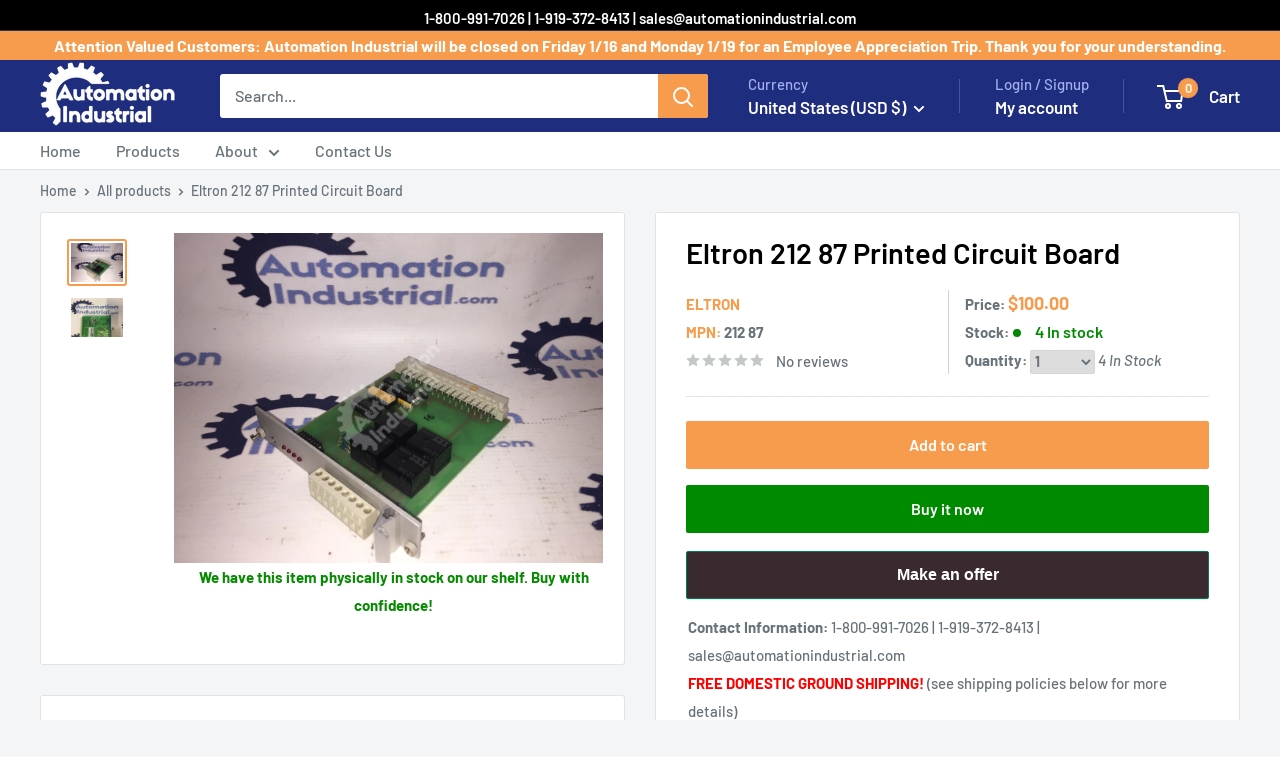

--- FILE ---
content_type: text/html; charset=utf-8
request_url: https://automationindustrial.com/products/eltron-212-87-printed-circuit-board
body_size: 46946
content:
<!doctype html>

<html class="no-js" lang="en">
  <head>
    <meta charset="utf-8">
    <meta name="viewport" content="width=device-width, initial-scale=1.0, height=device-height, minimum-scale=1.0, maximum-scale=1.0">
    <meta name="theme-color" content="#f79c4c">

    <title>Eltron 212 87 Printed Circuit Board</title><meta name="description" content="212 87 - Eltron 212 87 Printed Circuit Board - Used"><link rel="canonical" href="https://automationindustrial.com/products/eltron-212-87-printed-circuit-board"><link rel="shortcut icon" href="//automationindustrial.com/cdn/shop/files/Test-Logo-with--transparency_900x_6d40a1b0-935c-4f6f-8931-6b5798bb688e_96x96.png?v=1613524496" type="image/png"><link rel="preload" as="style" href="//automationindustrial.com/cdn/shop/t/38/assets/theme.css?v=158799304110862414021753703998">
    <link rel="preload" as="script" href="//automationindustrial.com/cdn/shop/t/38/assets/theme.js?v=163527875146236279181721333125">
    <link rel="preconnect" href="https://cdn.shopify.com">
    <link rel="preconnect" href="https://fonts.shopifycdn.com">
    <link rel="dns-prefetch" href="https://productreviews.shopifycdn.com">
    <link rel="dns-prefetch" href="https://ajax.googleapis.com">
    <link rel="dns-prefetch" href="https://maps.googleapis.com">
    <link rel="dns-prefetch" href="https://maps.gstatic.com">

    <meta property="og:type" content="product">
  <meta property="og:title" content="Eltron 212 87 Printed Circuit Board"><meta property="og:image" content="http://automationindustrial.com/cdn/shop/products/IMG_7535.JPEG?v=1671460497">
    <meta property="og:image:secure_url" content="https://automationindustrial.com/cdn/shop/products/IMG_7535.JPEG?v=1671460497">
    <meta property="og:image:width" content="1920">
    <meta property="og:image:height" content="1440"><meta property="product:price:amount" content="100.00">
  <meta property="product:price:currency" content="USD"><meta property="og:description" content="212 87 - Eltron 212 87 Printed Circuit Board - Used"><meta property="og:url" content="https://automationindustrial.com/products/eltron-212-87-printed-circuit-board">
<meta property="og:site_name" content="Automation Industrial"><meta name="twitter:card" content="summary"><meta name="twitter:title" content="Eltron 212 87 Printed Circuit Board">
  <meta name="twitter:description" content="
General Information about the Product

Part Number
212 87


Description
Eltron 212 87 Printed Circuit Board


Condition
used Excellent condition, 1 Year warranty.

">
  <meta name="twitter:image" content="https://automationindustrial.com/cdn/shop/products/IMG_7535_600x600_crop_center.JPEG?v=1671460497">
    <link rel="preload" href="//automationindustrial.com/cdn/fonts/barlow/barlow_n6.329f582a81f63f125e63c20a5a80ae9477df68e1.woff2" as="font" type="font/woff2" crossorigin><link rel="preload" href="//automationindustrial.com/cdn/fonts/barlow/barlow_n5.a193a1990790eba0cc5cca569d23799830e90f07.woff2" as="font" type="font/woff2" crossorigin><style>
  @font-face {
  font-family: Barlow;
  font-weight: 600;
  font-style: normal;
  font-display: swap;
  src: url("//automationindustrial.com/cdn/fonts/barlow/barlow_n6.329f582a81f63f125e63c20a5a80ae9477df68e1.woff2") format("woff2"),
       url("//automationindustrial.com/cdn/fonts/barlow/barlow_n6.0163402e36247bcb8b02716880d0b39568412e9e.woff") format("woff");
}

  @font-face {
  font-family: Barlow;
  font-weight: 500;
  font-style: normal;
  font-display: swap;
  src: url("//automationindustrial.com/cdn/fonts/barlow/barlow_n5.a193a1990790eba0cc5cca569d23799830e90f07.woff2") format("woff2"),
       url("//automationindustrial.com/cdn/fonts/barlow/barlow_n5.ae31c82169b1dc0715609b8cc6a610b917808358.woff") format("woff");
}

@font-face {
  font-family: Barlow;
  font-weight: 600;
  font-style: normal;
  font-display: swap;
  src: url("//automationindustrial.com/cdn/fonts/barlow/barlow_n6.329f582a81f63f125e63c20a5a80ae9477df68e1.woff2") format("woff2"),
       url("//automationindustrial.com/cdn/fonts/barlow/barlow_n6.0163402e36247bcb8b02716880d0b39568412e9e.woff") format("woff");
}

@font-face {
  font-family: Barlow;
  font-weight: 600;
  font-style: italic;
  font-display: swap;
  src: url("//automationindustrial.com/cdn/fonts/barlow/barlow_i6.5a22bd20fb27bad4d7674cc6e666fb9c77d813bb.woff2") format("woff2"),
       url("//automationindustrial.com/cdn/fonts/barlow/barlow_i6.1c8787fcb59f3add01a87f21b38c7ef797e3b3a1.woff") format("woff");
}


  @font-face {
  font-family: Barlow;
  font-weight: 700;
  font-style: normal;
  font-display: swap;
  src: url("//automationindustrial.com/cdn/fonts/barlow/barlow_n7.691d1d11f150e857dcbc1c10ef03d825bc378d81.woff2") format("woff2"),
       url("//automationindustrial.com/cdn/fonts/barlow/barlow_n7.4fdbb1cb7da0e2c2f88492243ffa2b4f91924840.woff") format("woff");
}

  @font-face {
  font-family: Barlow;
  font-weight: 500;
  font-style: italic;
  font-display: swap;
  src: url("//automationindustrial.com/cdn/fonts/barlow/barlow_i5.714d58286997b65cd479af615cfa9bb0a117a573.woff2") format("woff2"),
       url("//automationindustrial.com/cdn/fonts/barlow/barlow_i5.0120f77e6447d3b5df4bbec8ad8c2d029d87fb21.woff") format("woff");
}

  @font-face {
  font-family: Barlow;
  font-weight: 700;
  font-style: italic;
  font-display: swap;
  src: url("//automationindustrial.com/cdn/fonts/barlow/barlow_i7.50e19d6cc2ba5146fa437a5a7443c76d5d730103.woff2") format("woff2"),
       url("//automationindustrial.com/cdn/fonts/barlow/barlow_i7.47e9f98f1b094d912e6fd631cc3fe93d9f40964f.woff") format("woff");
}


  :root {
    --default-text-font-size : 15px;
    --base-text-font-size    : 16px;
    --heading-font-family    : Barlow, sans-serif;
    --heading-font-weight    : 600;
    --heading-font-style     : normal;
    --text-font-family       : Barlow, sans-serif;
    --text-font-weight       : 500;
    --text-font-style        : normal;
    --text-font-bolder-weight: 600;
    --text-link-decoration   : underline;

    --text-color               : #677279;
    --text-color-rgb           : 103, 114, 121;
    --heading-color            : #000000;
    --border-color             : #e1e3e4;
    --border-color-rgb         : 225, 227, 228;
    --form-border-color        : #d4d6d8;
    --accent-color             : #f79c4c;
    --accent-color-rgb         : 247, 156, 76;
    --link-color               : #f79c4c;
    --link-color-hover         : #ec740b;
    --background               : #f3f5f6;
    --secondary-background     : #ffffff;
    --secondary-background-rgb : 255, 255, 255;
    --accent-background        : rgba(247, 156, 76, 0.08);

    --input-background: #ffffff;

    --error-color       : #ff0000;
    --error-background  : rgba(255, 0, 0, 0.07);
    --success-color     : #00aa00;
    --success-background: rgba(0, 170, 0, 0.11);

    --primary-button-background      : #f79c4c;
    --primary-button-background-rgb  : 247, 156, 76;
    --primary-button-text-color      : #ffffff;
    --secondary-button-background    : #000000;
    --secondary-button-background-rgb: 0, 0, 0;
    --secondary-button-text-color    : #ffffff;

    --header-background      : #1e2d7d;
    --header-text-color      : #ffffff;
    --header-light-text-color: #a3afef;
    --header-border-color    : rgba(163, 175, 239, 0.3);
    --header-accent-color    : #f79c4c;

    --footer-background-color:    #f3f5f6;
    --footer-heading-text-color:  #000000;
    --footer-body-text-color:     #677279;
    --footer-body-text-color-rgb: 103, 114, 121;
    --footer-accent-color:        #f79c4c;
    --footer-accent-color-rgb:    247, 156, 76;
    --footer-border:              1px solid var(--border-color);
    
    --flickity-arrow-color: #abb1b4;--product-on-sale-accent           : #ee0000;
    --product-on-sale-accent-rgb       : 238, 0, 0;
    --product-on-sale-color            : #ffffff;
    --product-in-stock-color           : #008a00;
    --product-low-stock-color          : #ee0000;
    --product-sold-out-color           : #8a9297;
    --product-custom-label-1-background: #008a00;
    --product-custom-label-1-color     : #ffffff;
    --product-custom-label-2-background: #00a500;
    --product-custom-label-2-color     : #ffffff;
    --product-review-star-color        : #ffbd00;

    --mobile-container-gutter : 20px;
    --desktop-container-gutter: 40px;

    /* Shopify related variables */
    --payment-terms-background-color: #f3f5f6;
  }
</style>

<script>
  // IE11 does not have support for CSS variables, so we have to polyfill them
  if (!(((window || {}).CSS || {}).supports && window.CSS.supports('(--a: 0)'))) {
    const script = document.createElement('script');
    script.type = 'text/javascript';
    script.src = 'https://cdn.jsdelivr.net/npm/css-vars-ponyfill@2';
    script.onload = function() {
      cssVars({});
    };

    document.getElementsByTagName('head')[0].appendChild(script);
  }
</script>


    <script>window.performance && window.performance.mark && window.performance.mark('shopify.content_for_header.start');</script><meta name="google-site-verification" content="x5188lD1t3QVA1yrNywIIQ5Blj7mqCyVt4mtnTKRMsA">
<meta id="shopify-digital-wallet" name="shopify-digital-wallet" content="/1019904059/digital_wallets/dialog">
<link rel="alternate" type="application/json+oembed" href="https://automationindustrial.com/products/eltron-212-87-printed-circuit-board.oembed">
<script async="async" src="/checkouts/internal/preloads.js?locale=en-US"></script>
<script id="shopify-features" type="application/json">{"accessToken":"3b89a9061844ffd1d32057843165bd19","betas":["rich-media-storefront-analytics"],"domain":"automationindustrial.com","predictiveSearch":true,"shopId":1019904059,"locale":"en"}</script>
<script>var Shopify = Shopify || {};
Shopify.shop = "ax-control.myshopify.com";
Shopify.locale = "en";
Shopify.currency = {"active":"USD","rate":"1.0"};
Shopify.country = "US";
Shopify.theme = {"name":"AI Warehouse MASTER","id":126587633782,"schema_name":"Warehouse","schema_version":"5.1.0","theme_store_id":null,"role":"main"};
Shopify.theme.handle = "null";
Shopify.theme.style = {"id":null,"handle":null};
Shopify.cdnHost = "automationindustrial.com/cdn";
Shopify.routes = Shopify.routes || {};
Shopify.routes.root = "/";</script>
<script type="module">!function(o){(o.Shopify=o.Shopify||{}).modules=!0}(window);</script>
<script>!function(o){function n(){var o=[];function n(){o.push(Array.prototype.slice.apply(arguments))}return n.q=o,n}var t=o.Shopify=o.Shopify||{};t.loadFeatures=n(),t.autoloadFeatures=n()}(window);</script>
<script id="shop-js-analytics" type="application/json">{"pageType":"product"}</script>
<script defer="defer" async type="module" src="//automationindustrial.com/cdn/shopifycloud/shop-js/modules/v2/client.init-shop-cart-sync_IZsNAliE.en.esm.js"></script>
<script defer="defer" async type="module" src="//automationindustrial.com/cdn/shopifycloud/shop-js/modules/v2/chunk.common_0OUaOowp.esm.js"></script>
<script type="module">
  await import("//automationindustrial.com/cdn/shopifycloud/shop-js/modules/v2/client.init-shop-cart-sync_IZsNAliE.en.esm.js");
await import("//automationindustrial.com/cdn/shopifycloud/shop-js/modules/v2/chunk.common_0OUaOowp.esm.js");

  window.Shopify.SignInWithShop?.initShopCartSync?.({"fedCMEnabled":true,"windoidEnabled":true});

</script>
<script>(function() {
  var isLoaded = false;
  function asyncLoad() {
    if (isLoaded) return;
    isLoaded = true;
    var urls = ["\/\/www.powr.io\/powr.js?powr-token=ax-control.myshopify.com\u0026external-type=shopify\u0026shop=ax-control.myshopify.com","https:\/\/trustbadge.shopclimb.com\/files\/js\/dist\/trustbadge.min.js?shop=ax-control.myshopify.com","https:\/\/static.klaviyo.com\/onsite\/js\/XLjYzg\/klaviyo.js?company_id=XLjYzg\u0026shop=ax-control.myshopify.com"];
    for (var i = 0; i < urls.length; i++) {
      var s = document.createElement('script');
      s.type = 'text/javascript';
      s.async = true;
      s.src = urls[i];
      var x = document.getElementsByTagName('script')[0];
      x.parentNode.insertBefore(s, x);
    }
  };
  if(window.attachEvent) {
    window.attachEvent('onload', asyncLoad);
  } else {
    window.addEventListener('load', asyncLoad, false);
  }
})();</script>
<script id="__st">var __st={"a":1019904059,"offset":-18000,"reqid":"6c37dda1-9d2b-451d-8c1c-efdd7c506084-1768424750","pageurl":"automationindustrial.com\/products\/eltron-212-87-printed-circuit-board","u":"8ad5d0c7428a","p":"product","rtyp":"product","rid":4328600731766};</script>
<script>window.ShopifyPaypalV4VisibilityTracking = true;</script>
<script id="captcha-bootstrap">!function(){'use strict';const t='contact',e='account',n='new_comment',o=[[t,t],['blogs',n],['comments',n],[t,'customer']],c=[[e,'customer_login'],[e,'guest_login'],[e,'recover_customer_password'],[e,'create_customer']],r=t=>t.map((([t,e])=>`form[action*='/${t}']:not([data-nocaptcha='true']) input[name='form_type'][value='${e}']`)).join(','),a=t=>()=>t?[...document.querySelectorAll(t)].map((t=>t.form)):[];function s(){const t=[...o],e=r(t);return a(e)}const i='password',u='form_key',d=['recaptcha-v3-token','g-recaptcha-response','h-captcha-response',i],f=()=>{try{return window.sessionStorage}catch{return}},m='__shopify_v',_=t=>t.elements[u];function p(t,e,n=!1){try{const o=window.sessionStorage,c=JSON.parse(o.getItem(e)),{data:r}=function(t){const{data:e,action:n}=t;return t[m]||n?{data:e,action:n}:{data:t,action:n}}(c);for(const[e,n]of Object.entries(r))t.elements[e]&&(t.elements[e].value=n);n&&o.removeItem(e)}catch(o){console.error('form repopulation failed',{error:o})}}const l='form_type',E='cptcha';function T(t){t.dataset[E]=!0}const w=window,h=w.document,L='Shopify',v='ce_forms',y='captcha';let A=!1;((t,e)=>{const n=(g='f06e6c50-85a8-45c8-87d0-21a2b65856fe',I='https://cdn.shopify.com/shopifycloud/storefront-forms-hcaptcha/ce_storefront_forms_captcha_hcaptcha.v1.5.2.iife.js',D={infoText:'Protected by hCaptcha',privacyText:'Privacy',termsText:'Terms'},(t,e,n)=>{const o=w[L][v],c=o.bindForm;if(c)return c(t,g,e,D).then(n);var r;o.q.push([[t,g,e,D],n]),r=I,A||(h.body.append(Object.assign(h.createElement('script'),{id:'captcha-provider',async:!0,src:r})),A=!0)});var g,I,D;w[L]=w[L]||{},w[L][v]=w[L][v]||{},w[L][v].q=[],w[L][y]=w[L][y]||{},w[L][y].protect=function(t,e){n(t,void 0,e),T(t)},Object.freeze(w[L][y]),function(t,e,n,w,h,L){const[v,y,A,g]=function(t,e,n){const i=e?o:[],u=t?c:[],d=[...i,...u],f=r(d),m=r(i),_=r(d.filter((([t,e])=>n.includes(e))));return[a(f),a(m),a(_),s()]}(w,h,L),I=t=>{const e=t.target;return e instanceof HTMLFormElement?e:e&&e.form},D=t=>v().includes(t);t.addEventListener('submit',(t=>{const e=I(t);if(!e)return;const n=D(e)&&!e.dataset.hcaptchaBound&&!e.dataset.recaptchaBound,o=_(e),c=g().includes(e)&&(!o||!o.value);(n||c)&&t.preventDefault(),c&&!n&&(function(t){try{if(!f())return;!function(t){const e=f();if(!e)return;const n=_(t);if(!n)return;const o=n.value;o&&e.removeItem(o)}(t);const e=Array.from(Array(32),(()=>Math.random().toString(36)[2])).join('');!function(t,e){_(t)||t.append(Object.assign(document.createElement('input'),{type:'hidden',name:u})),t.elements[u].value=e}(t,e),function(t,e){const n=f();if(!n)return;const o=[...t.querySelectorAll(`input[type='${i}']`)].map((({name:t})=>t)),c=[...d,...o],r={};for(const[a,s]of new FormData(t).entries())c.includes(a)||(r[a]=s);n.setItem(e,JSON.stringify({[m]:1,action:t.action,data:r}))}(t,e)}catch(e){console.error('failed to persist form',e)}}(e),e.submit())}));const S=(t,e)=>{t&&!t.dataset[E]&&(n(t,e.some((e=>e===t))),T(t))};for(const o of['focusin','change'])t.addEventListener(o,(t=>{const e=I(t);D(e)&&S(e,y())}));const B=e.get('form_key'),M=e.get(l),P=B&&M;t.addEventListener('DOMContentLoaded',(()=>{const t=y();if(P)for(const e of t)e.elements[l].value===M&&p(e,B);[...new Set([...A(),...v().filter((t=>'true'===t.dataset.shopifyCaptcha))])].forEach((e=>S(e,t)))}))}(h,new URLSearchParams(w.location.search),n,t,e,['guest_login'])})(!0,!0)}();</script>
<script integrity="sha256-4kQ18oKyAcykRKYeNunJcIwy7WH5gtpwJnB7kiuLZ1E=" data-source-attribution="shopify.loadfeatures" defer="defer" src="//automationindustrial.com/cdn/shopifycloud/storefront/assets/storefront/load_feature-a0a9edcb.js" crossorigin="anonymous"></script>
<script data-source-attribution="shopify.dynamic_checkout.dynamic.init">var Shopify=Shopify||{};Shopify.PaymentButton=Shopify.PaymentButton||{isStorefrontPortableWallets:!0,init:function(){window.Shopify.PaymentButton.init=function(){};var t=document.createElement("script");t.src="https://automationindustrial.com/cdn/shopifycloud/portable-wallets/latest/portable-wallets.en.js",t.type="module",document.head.appendChild(t)}};
</script>
<script data-source-attribution="shopify.dynamic_checkout.buyer_consent">
  function portableWalletsHideBuyerConsent(e){var t=document.getElementById("shopify-buyer-consent"),n=document.getElementById("shopify-subscription-policy-button");t&&n&&(t.classList.add("hidden"),t.setAttribute("aria-hidden","true"),n.removeEventListener("click",e))}function portableWalletsShowBuyerConsent(e){var t=document.getElementById("shopify-buyer-consent"),n=document.getElementById("shopify-subscription-policy-button");t&&n&&(t.classList.remove("hidden"),t.removeAttribute("aria-hidden"),n.addEventListener("click",e))}window.Shopify?.PaymentButton&&(window.Shopify.PaymentButton.hideBuyerConsent=portableWalletsHideBuyerConsent,window.Shopify.PaymentButton.showBuyerConsent=portableWalletsShowBuyerConsent);
</script>
<script>
  function portableWalletsCleanup(e){e&&e.src&&console.error("Failed to load portable wallets script "+e.src);var t=document.querySelectorAll("shopify-accelerated-checkout .shopify-payment-button__skeleton, shopify-accelerated-checkout-cart .wallet-cart-button__skeleton"),e=document.getElementById("shopify-buyer-consent");for(let e=0;e<t.length;e++)t[e].remove();e&&e.remove()}function portableWalletsNotLoadedAsModule(e){e instanceof ErrorEvent&&"string"==typeof e.message&&e.message.includes("import.meta")&&"string"==typeof e.filename&&e.filename.includes("portable-wallets")&&(window.removeEventListener("error",portableWalletsNotLoadedAsModule),window.Shopify.PaymentButton.failedToLoad=e,"loading"===document.readyState?document.addEventListener("DOMContentLoaded",window.Shopify.PaymentButton.init):window.Shopify.PaymentButton.init())}window.addEventListener("error",portableWalletsNotLoadedAsModule);
</script>

<script type="module" src="https://automationindustrial.com/cdn/shopifycloud/portable-wallets/latest/portable-wallets.en.js" onError="portableWalletsCleanup(this)" crossorigin="anonymous"></script>
<script nomodule>
  document.addEventListener("DOMContentLoaded", portableWalletsCleanup);
</script>

<link id="shopify-accelerated-checkout-styles" rel="stylesheet" media="screen" href="https://automationindustrial.com/cdn/shopifycloud/portable-wallets/latest/accelerated-checkout-backwards-compat.css" crossorigin="anonymous">
<style id="shopify-accelerated-checkout-cart">
        #shopify-buyer-consent {
  margin-top: 1em;
  display: inline-block;
  width: 100%;
}

#shopify-buyer-consent.hidden {
  display: none;
}

#shopify-subscription-policy-button {
  background: none;
  border: none;
  padding: 0;
  text-decoration: underline;
  font-size: inherit;
  cursor: pointer;
}

#shopify-subscription-policy-button::before {
  box-shadow: none;
}

      </style>

<script>window.performance && window.performance.mark && window.performance.mark('shopify.content_for_header.end');</script>

    <link rel="stylesheet" href="//automationindustrial.com/cdn/shop/t/38/assets/theme.css?v=158799304110862414021753703998">

    
  <script type="application/ld+json">
  {
    "@context": "https://schema.org",
    "@type": "Product",
    "productID": 4328600731766,
    "offers": [{
          "@type": "Offer",
          "name": "Default Title",
          "availability":"https://schema.org/InStock",
          "price": 100.0,
          "priceCurrency": "USD",
          "priceValidUntil": "2026-01-24","sku": "155918337758-100",
          "url": "/products/eltron-212-87-printed-circuit-board?variant=31047899906166"
        }
],"brand": {
      "@type": "Brand",
      "name": "Eltron"
    },
    "name": "Eltron 212 87 Printed Circuit Board",
    "description": "Part Number: 212 87. Description: Eltron 212 87 Printed Circuit Board. Condition: Pre-Owned Excellent condition, 1 Year warranty.",

    "category": "",
    "url": "/products/eltron-212-87-printed-circuit-board",
    "sku": "155918337758-100",
    "image": {
      "@type": "ImageObject",
      "url": "https://automationindustrial.com/cdn/shop/products/IMG_7535.JPEG?v=1671460497&width=1024",
      "image": "https://automationindustrial.com/cdn/shop/products/IMG_7535.JPEG?v=1671460497&width=1024",
      "name": "",
      "width": "1024",
      "height": "1024"
    }
  }
  </script>



  <script type="application/ld+json">
  {
    "@context": "https://schema.org",
    "@type": "BreadcrumbList",
  "itemListElement": [{
      "@type": "ListItem",
      "position": 1,
      "name": "Home",
      "item": "https://automationindustrial.com"
    },{
          "@type": "ListItem",
          "position": 2,
          "name": "Eltron 212 87 Printed Circuit Board",
          "item": "https://automationindustrial.com/products/eltron-212-87-printed-circuit-board"
        }]
  }
  </script>



    <script>
      // This allows to expose several variables to the global scope, to be used in scripts
      window.theme = {
        pageType: "product",
        cartCount: 0,
        moneyFormat: "${{amount}}",
        moneyWithCurrencyFormat: "${{amount}} USD",
        currencyCodeEnabled: false,
        showDiscount: true,
        discountMode: "saving",
        cartType: "drawer"
      };

      window.routes = {
        rootUrl: "\/",
        rootUrlWithoutSlash: '',
        cartUrl: "\/cart",
        cartAddUrl: "\/cart\/add",
        cartChangeUrl: "\/cart\/change",
        searchUrl: "\/search",
        productRecommendationsUrl: "\/recommendations\/products"
      };

      window.languages = {
        productRegularPrice: "Regular price",
        productSalePrice: "Sale price",
        collectionOnSaleLabel: "Save {{savings}}",
        productFormUnavailable: "Unavailable",
        productFormAddToCart: "Add to cart",
        productFormPreOrder: "Pre-order",
        productFormSoldOut: "Sold out",
        productAdded: "Product has been added to your cart",
        productAddedShort: "Added!",
        shippingEstimatorNoResults: "No shipping could be found for your address.",
        shippingEstimatorOneResult: "There is one shipping rate for your address:",
        shippingEstimatorMultipleResults: "There are {{count}} shipping rates for your address:",
        shippingEstimatorErrors: "There are some errors:"
      };

      document.documentElement.className = document.documentElement.className.replace('no-js', 'js');
    </script><script src="//automationindustrial.com/cdn/shop/t/38/assets/theme.js?v=163527875146236279181721333125" defer></script>
    <script src="//automationindustrial.com/cdn/shop/t/38/assets/custom.js?v=85751146923223581611733932967" defer></script><script>
        (function () {
          window.onpageshow = function() {
            // We force re-freshing the cart content onpageshow, as most browsers will serve a cache copy when hitting the
            // back button, which cause staled data
            document.documentElement.dispatchEvent(new CustomEvent('cart:refresh', {
              bubbles: true,
              detail: {scrollToTop: false}
            }));
          };
        })();
      </script><!-- BEGIN app block: shopify://apps/judge-me-reviews/blocks/judgeme_core/61ccd3b1-a9f2-4160-9fe9-4fec8413e5d8 --><!-- Start of Judge.me Core -->






<link rel="dns-prefetch" href="https://cdnwidget.judge.me">
<link rel="dns-prefetch" href="https://cdn.judge.me">
<link rel="dns-prefetch" href="https://cdn1.judge.me">
<link rel="dns-prefetch" href="https://api.judge.me">

<script data-cfasync='false' class='jdgm-settings-script'>window.jdgmSettings={"pagination":5,"disable_web_reviews":false,"badge_no_review_text":"No reviews","badge_n_reviews_text":"{{ n }} review/reviews","badge_star_color":"#e3ca10","hide_badge_preview_if_no_reviews":true,"badge_hide_text":false,"enforce_center_preview_badge":false,"widget_title":"Customer Reviews","widget_open_form_text":"Write a review","widget_close_form_text":"Cancel review","widget_refresh_page_text":"Refresh page","widget_summary_text":"Based on {{ number_of_reviews }} review/reviews","widget_no_review_text":"Be the first to write a review","widget_name_field_text":"Display name","widget_verified_name_field_text":"Verified Name (public)","widget_name_placeholder_text":"Display name","widget_required_field_error_text":"This field is required.","widget_email_field_text":"Email address","widget_verified_email_field_text":"Verified Email (private, can not be edited)","widget_email_placeholder_text":"Your email address","widget_email_field_error_text":"Please enter a valid email address.","widget_rating_field_text":"Rating","widget_review_title_field_text":"Review Title","widget_review_title_placeholder_text":"Give your review a title","widget_review_body_field_text":"Review content","widget_review_body_placeholder_text":"Start writing here...","widget_pictures_field_text":"Picture/Video (optional)","widget_submit_review_text":"Submit Review","widget_submit_verified_review_text":"Submit Verified Review","widget_submit_success_msg_with_auto_publish":"Thank you! Please refresh the page in a few moments to see your review. You can remove or edit your review by logging into \u003ca href='https://judge.me/login' target='_blank' rel='nofollow noopener'\u003eJudge.me\u003c/a\u003e","widget_submit_success_msg_no_auto_publish":"Thank you! Your review will be published as soon as it is approved by the shop admin. You can remove or edit your review by logging into \u003ca href='https://judge.me/login' target='_blank' rel='nofollow noopener'\u003eJudge.me\u003c/a\u003e","widget_show_default_reviews_out_of_total_text":"Showing {{ n_reviews_shown }} out of {{ n_reviews }} reviews.","widget_show_all_link_text":"Show all","widget_show_less_link_text":"Show less","widget_author_said_text":"{{ reviewer_name }} said:","widget_days_text":"{{ n }} days ago","widget_weeks_text":"{{ n }} week/weeks ago","widget_months_text":"{{ n }} month/months ago","widget_years_text":"{{ n }} year/years ago","widget_yesterday_text":"Yesterday","widget_today_text":"Today","widget_replied_text":"\u003e\u003e {{ shop_name }} replied:","widget_read_more_text":"Read more","widget_reviewer_name_as_initial":"","widget_rating_filter_color":"#fbcd0a","widget_rating_filter_see_all_text":"See all reviews","widget_sorting_most_recent_text":"Most Recent","widget_sorting_highest_rating_text":"Highest Rating","widget_sorting_lowest_rating_text":"Lowest Rating","widget_sorting_with_pictures_text":"Only Pictures","widget_sorting_most_helpful_text":"Most Helpful","widget_open_question_form_text":"Ask a question","widget_reviews_subtab_text":"Reviews","widget_questions_subtab_text":"Questions","widget_question_label_text":"Question","widget_answer_label_text":"Answer","widget_question_placeholder_text":"Write your question here","widget_submit_question_text":"Submit Question","widget_question_submit_success_text":"Thank you for your question! We will notify you once it gets answered.","widget_star_color":"#e3ca10","verified_badge_text":"Verified","verified_badge_bg_color":"","verified_badge_text_color":"","verified_badge_placement":"left-of-reviewer-name","widget_review_max_height":"","widget_hide_border":false,"widget_social_share":false,"widget_thumb":false,"widget_review_location_show":false,"widget_location_format":"","all_reviews_include_out_of_store_products":true,"all_reviews_out_of_store_text":"(out of store)","all_reviews_pagination":100,"all_reviews_product_name_prefix_text":"about","enable_review_pictures":true,"enable_question_anwser":false,"widget_theme":"default","review_date_format":"mm/dd/yyyy","default_sort_method":"most-recent","widget_product_reviews_subtab_text":"Product Reviews","widget_shop_reviews_subtab_text":"Shop Reviews","widget_other_products_reviews_text":"Reviews for other products","widget_store_reviews_subtab_text":"Store reviews","widget_no_store_reviews_text":"This store hasn't received any reviews yet","widget_web_restriction_product_reviews_text":"This product hasn't received any reviews yet","widget_no_items_text":"No items found","widget_show_more_text":"Show more","widget_write_a_store_review_text":"Write a Store Review","widget_other_languages_heading":"Reviews in Other Languages","widget_translate_review_text":"Translate review to {{ language }}","widget_translating_review_text":"Translating...","widget_show_original_translation_text":"Show original ({{ language }})","widget_translate_review_failed_text":"Review couldn't be translated.","widget_translate_review_retry_text":"Retry","widget_translate_review_try_again_later_text":"Try again later","show_product_url_for_grouped_product":false,"widget_sorting_pictures_first_text":"Pictures First","show_pictures_on_all_rev_page_mobile":false,"show_pictures_on_all_rev_page_desktop":false,"floating_tab_hide_mobile_install_preference":false,"floating_tab_button_name":"★ Reviews","floating_tab_title":"Let customers speak for us","floating_tab_button_color":"","floating_tab_button_background_color":"","floating_tab_url":"","floating_tab_url_enabled":false,"floating_tab_tab_style":"text","all_reviews_text_badge_text":"Customers rate us {{ shop.metafields.judgeme.all_reviews_rating | round: 1 }}/5 based on {{ shop.metafields.judgeme.all_reviews_count }} reviews.","all_reviews_text_badge_text_branded_style":"{{ shop.metafields.judgeme.all_reviews_rating | round: 1 }} out of 5 stars based on {{ shop.metafields.judgeme.all_reviews_count }} reviews","is_all_reviews_text_badge_a_link":false,"show_stars_for_all_reviews_text_badge":false,"all_reviews_text_badge_url":"","all_reviews_text_style":"text","all_reviews_text_color_style":"judgeme_brand_color","all_reviews_text_color":"#108474","all_reviews_text_show_jm_brand":true,"featured_carousel_show_header":true,"featured_carousel_title":"Let customers speak for us","testimonials_carousel_title":"Customers are saying","videos_carousel_title":"Real customer stories","cards_carousel_title":"Customers are saying","featured_carousel_count_text":"from {{ n }} reviews","featured_carousel_add_link_to_all_reviews_page":false,"featured_carousel_url":"","featured_carousel_show_images":true,"featured_carousel_autoslide_interval":5,"featured_carousel_arrows_on_the_sides":false,"featured_carousel_height":250,"featured_carousel_width":80,"featured_carousel_image_size":0,"featured_carousel_image_height":250,"featured_carousel_arrow_color":"#eeeeee","verified_count_badge_style":"vintage","verified_count_badge_orientation":"horizontal","verified_count_badge_color_style":"judgeme_brand_color","verified_count_badge_color":"#108474","is_verified_count_badge_a_link":false,"verified_count_badge_url":"","verified_count_badge_show_jm_brand":true,"widget_rating_preset_default":5,"widget_first_sub_tab":"product-reviews","widget_show_histogram":true,"widget_histogram_use_custom_color":false,"widget_pagination_use_custom_color":false,"widget_star_use_custom_color":true,"widget_verified_badge_use_custom_color":false,"widget_write_review_use_custom_color":false,"picture_reminder_submit_button":"Upload Pictures","enable_review_videos":false,"mute_video_by_default":false,"widget_sorting_videos_first_text":"Videos First","widget_review_pending_text":"Pending","featured_carousel_items_for_large_screen":3,"social_share_options_order":"Facebook,Twitter","remove_microdata_snippet":true,"disable_json_ld":false,"enable_json_ld_products":false,"preview_badge_show_question_text":false,"preview_badge_no_question_text":"No questions","preview_badge_n_question_text":"{{ number_of_questions }} question/questions","qa_badge_show_icon":false,"qa_badge_position":"same-row","remove_judgeme_branding":false,"widget_add_search_bar":false,"widget_search_bar_placeholder":"Search","widget_sorting_verified_only_text":"Verified only","featured_carousel_theme":"default","featured_carousel_show_rating":true,"featured_carousel_show_title":true,"featured_carousel_show_body":true,"featured_carousel_show_date":false,"featured_carousel_show_reviewer":true,"featured_carousel_show_product":false,"featured_carousel_header_background_color":"#108474","featured_carousel_header_text_color":"#ffffff","featured_carousel_name_product_separator":"reviewed","featured_carousel_full_star_background":"#108474","featured_carousel_empty_star_background":"#dadada","featured_carousel_vertical_theme_background":"#f9fafb","featured_carousel_verified_badge_enable":false,"featured_carousel_verified_badge_color":"#108474","featured_carousel_border_style":"round","featured_carousel_review_line_length_limit":3,"featured_carousel_more_reviews_button_text":"Read more reviews","featured_carousel_view_product_button_text":"View product","all_reviews_page_load_reviews_on":"scroll","all_reviews_page_load_more_text":"Load More Reviews","disable_fb_tab_reviews":false,"enable_ajax_cdn_cache":false,"widget_public_name_text":"displayed publicly like","default_reviewer_name":"John Smith","default_reviewer_name_has_non_latin":true,"widget_reviewer_anonymous":"Anonymous","medals_widget_title":"Judge.me Review Medals","medals_widget_background_color":"#f9fafb","medals_widget_position":"footer_all_pages","medals_widget_border_color":"#f9fafb","medals_widget_verified_text_position":"left","medals_widget_use_monochromatic_version":false,"medals_widget_elements_color":"#108474","show_reviewer_avatar":true,"widget_invalid_yt_video_url_error_text":"Not a YouTube video URL","widget_max_length_field_error_text":"Please enter no more than {0} characters.","widget_show_country_flag":false,"widget_show_collected_via_shop_app":true,"widget_verified_by_shop_badge_style":"light","widget_verified_by_shop_text":"Verified by Shop","widget_show_photo_gallery":false,"widget_load_with_code_splitting":true,"widget_ugc_install_preference":false,"widget_ugc_title":"Made by us, Shared by you","widget_ugc_subtitle":"Tag us to see your picture featured in our page","widget_ugc_arrows_color":"#ffffff","widget_ugc_primary_button_text":"Buy Now","widget_ugc_primary_button_background_color":"#108474","widget_ugc_primary_button_text_color":"#ffffff","widget_ugc_primary_button_border_width":"0","widget_ugc_primary_button_border_style":"none","widget_ugc_primary_button_border_color":"#108474","widget_ugc_primary_button_border_radius":"25","widget_ugc_secondary_button_text":"Load More","widget_ugc_secondary_button_background_color":"#ffffff","widget_ugc_secondary_button_text_color":"#108474","widget_ugc_secondary_button_border_width":"2","widget_ugc_secondary_button_border_style":"solid","widget_ugc_secondary_button_border_color":"#108474","widget_ugc_secondary_button_border_radius":"25","widget_ugc_reviews_button_text":"View Reviews","widget_ugc_reviews_button_background_color":"#ffffff","widget_ugc_reviews_button_text_color":"#108474","widget_ugc_reviews_button_border_width":"2","widget_ugc_reviews_button_border_style":"solid","widget_ugc_reviews_button_border_color":"#108474","widget_ugc_reviews_button_border_radius":"25","widget_ugc_reviews_button_link_to":"judgeme-reviews-page","widget_ugc_show_post_date":true,"widget_ugc_max_width":"800","widget_rating_metafield_value_type":true,"widget_primary_color":"#0333b4","widget_enable_secondary_color":false,"widget_secondary_color":"#edf5f5","widget_summary_average_rating_text":"{{ average_rating }} out of 5","widget_media_grid_title":"Customer photos \u0026 videos","widget_media_grid_see_more_text":"See more","widget_round_style":false,"widget_show_product_medals":false,"widget_verified_by_judgeme_text":"Verified by Judge.me","widget_show_store_medals":true,"widget_verified_by_judgeme_text_in_store_medals":"Verified by Judge.me","widget_media_field_exceed_quantity_message":"Sorry, we can only accept {{ max_media }} for one review.","widget_media_field_exceed_limit_message":"{{ file_name }} is too large, please select a {{ media_type }} less than {{ size_limit }}MB.","widget_review_submitted_text":"Review Submitted!","widget_question_submitted_text":"Question Submitted!","widget_close_form_text_question":"Cancel","widget_write_your_answer_here_text":"Write your answer here","widget_enabled_branded_link":true,"widget_show_collected_by_judgeme":true,"widget_reviewer_name_color":"","widget_write_review_text_color":"","widget_write_review_bg_color":"","widget_collected_by_judgeme_text":"collected by Judge.me","widget_pagination_type":"standard","widget_load_more_text":"Load More","widget_load_more_color":"#108474","widget_full_review_text":"Full Review","widget_read_more_reviews_text":"Read More Reviews","widget_read_questions_text":"Read Questions","widget_questions_and_answers_text":"Questions \u0026 Answers","widget_verified_by_text":"Verified by","widget_verified_text":"Verified","widget_number_of_reviews_text":"{{ number_of_reviews }} reviews","widget_back_button_text":"Back","widget_next_button_text":"Next","widget_custom_forms_filter_button":"Filters","custom_forms_style":"vertical","widget_show_review_information":false,"how_reviews_are_collected":"How reviews are collected?","widget_show_review_keywords":false,"widget_gdpr_statement":"How we use your data: We'll only contact you about the review you left, and only if necessary. By submitting your review, you agree to Judge.me's \u003ca href='https://judge.me/terms' target='_blank' rel='nofollow noopener'\u003eterms\u003c/a\u003e, \u003ca href='https://judge.me/privacy' target='_blank' rel='nofollow noopener'\u003eprivacy\u003c/a\u003e and \u003ca href='https://judge.me/content-policy' target='_blank' rel='nofollow noopener'\u003econtent\u003c/a\u003e policies.","widget_multilingual_sorting_enabled":false,"widget_translate_review_content_enabled":false,"widget_translate_review_content_method":"manual","popup_widget_review_selection":"automatically_with_pictures","popup_widget_round_border_style":true,"popup_widget_show_title":true,"popup_widget_show_body":true,"popup_widget_show_reviewer":false,"popup_widget_show_product":true,"popup_widget_show_pictures":true,"popup_widget_use_review_picture":true,"popup_widget_show_on_home_page":true,"popup_widget_show_on_product_page":true,"popup_widget_show_on_collection_page":true,"popup_widget_show_on_cart_page":true,"popup_widget_position":"bottom_left","popup_widget_first_review_delay":5,"popup_widget_duration":5,"popup_widget_interval":5,"popup_widget_review_count":5,"popup_widget_hide_on_mobile":true,"review_snippet_widget_round_border_style":true,"review_snippet_widget_card_color":"#FFFFFF","review_snippet_widget_slider_arrows_background_color":"#FFFFFF","review_snippet_widget_slider_arrows_color":"#000000","review_snippet_widget_star_color":"#108474","show_product_variant":false,"all_reviews_product_variant_label_text":"Variant: ","widget_show_verified_branding":false,"widget_ai_summary_title":"Customers say","widget_ai_summary_disclaimer":"AI-powered review summary based on recent customer reviews","widget_show_ai_summary":false,"widget_show_ai_summary_bg":false,"widget_show_review_title_input":true,"redirect_reviewers_invited_via_email":"review_widget","request_store_review_after_product_review":false,"request_review_other_products_in_order":false,"review_form_color_scheme":"default","review_form_corner_style":"square","review_form_star_color":{},"review_form_text_color":"#333333","review_form_background_color":"#ffffff","review_form_field_background_color":"#fafafa","review_form_button_color":{},"review_form_button_text_color":"#ffffff","review_form_modal_overlay_color":"#000000","review_content_screen_title_text":"How would you rate this product?","review_content_introduction_text":"We would love it if you would share a bit about your experience.","store_review_form_title_text":"How would you rate this store?","store_review_form_introduction_text":"We would love it if you would share a bit about your experience.","show_review_guidance_text":true,"one_star_review_guidance_text":"Poor","five_star_review_guidance_text":"Great","customer_information_screen_title_text":"About you","customer_information_introduction_text":"Please tell us more about you.","custom_questions_screen_title_text":"Your experience in more detail","custom_questions_introduction_text":"Here are a few questions to help us understand more about your experience.","review_submitted_screen_title_text":"Thanks for your review!","review_submitted_screen_thank_you_text":"We are processing it and it will appear on the store soon.","review_submitted_screen_email_verification_text":"Please confirm your email by clicking the link we just sent you. This helps us keep reviews authentic.","review_submitted_request_store_review_text":"Would you like to share your experience of shopping with us?","review_submitted_review_other_products_text":"Would you like to review these products?","store_review_screen_title_text":"Would you like to share your experience of shopping with us?","store_review_introduction_text":"We value your feedback and use it to improve. Please share any thoughts or suggestions you have.","reviewer_media_screen_title_picture_text":"Share a picture","reviewer_media_introduction_picture_text":"Upload a photo to support your review.","reviewer_media_screen_title_video_text":"Share a video","reviewer_media_introduction_video_text":"Upload a video to support your review.","reviewer_media_screen_title_picture_or_video_text":"Share a picture or video","reviewer_media_introduction_picture_or_video_text":"Upload a photo or video to support your review.","reviewer_media_youtube_url_text":"Paste your Youtube URL here","advanced_settings_next_step_button_text":"Next","advanced_settings_close_review_button_text":"Close","modal_write_review_flow":false,"write_review_flow_required_text":"Required","write_review_flow_privacy_message_text":"We respect your privacy.","write_review_flow_anonymous_text":"Post review as anonymous","write_review_flow_visibility_text":"This won't be visible to other customers.","write_review_flow_multiple_selection_help_text":"Select as many as you like","write_review_flow_single_selection_help_text":"Select one option","write_review_flow_required_field_error_text":"This field is required","write_review_flow_invalid_email_error_text":"Please enter a valid email address","write_review_flow_max_length_error_text":"Max. {{ max_length }} characters.","write_review_flow_media_upload_text":"\u003cb\u003eClick to upload\u003c/b\u003e or drag and drop","write_review_flow_gdpr_statement":"We'll only contact you about your review if necessary. By submitting your review, you agree to our \u003ca href='https://judge.me/terms' target='_blank' rel='nofollow noopener'\u003eterms and conditions\u003c/a\u003e and \u003ca href='https://judge.me/privacy' target='_blank' rel='nofollow noopener'\u003eprivacy policy\u003c/a\u003e.","rating_only_reviews_enabled":false,"show_negative_reviews_help_screen":false,"new_review_flow_help_screen_rating_threshold":3,"negative_review_resolution_screen_title_text":"Tell us more","negative_review_resolution_text":"Your experience matters to us. If there were issues with your purchase, we're here to help. Feel free to reach out to us, we'd love the opportunity to make things right.","negative_review_resolution_button_text":"Contact us","negative_review_resolution_proceed_with_review_text":"Leave a review","negative_review_resolution_subject":"Issue with purchase from {{ shop_name }}.{{ order_name }}","preview_badge_collection_page_install_status":false,"widget_review_custom_css":"","preview_badge_custom_css":"","preview_badge_stars_count":"5-stars","featured_carousel_custom_css":"","floating_tab_custom_css":"","all_reviews_widget_custom_css":"","medals_widget_custom_css":"","verified_badge_custom_css":"","all_reviews_text_custom_css":"","transparency_badges_collected_via_store_invite":false,"transparency_badges_from_another_provider":false,"transparency_badges_collected_from_store_visitor":false,"transparency_badges_collected_by_verified_review_provider":false,"transparency_badges_earned_reward":false,"transparency_badges_collected_via_store_invite_text":"Review collected via store invitation","transparency_badges_from_another_provider_text":"Review collected from another provider","transparency_badges_collected_from_store_visitor_text":"Review collected from a store visitor","transparency_badges_written_in_google_text":"Review written in Google","transparency_badges_written_in_etsy_text":"Review written in Etsy","transparency_badges_written_in_shop_app_text":"Review written in Shop App","transparency_badges_earned_reward_text":"Review earned a reward for future purchase","product_review_widget_per_page":10,"widget_store_review_label_text":"Review about the store","checkout_comment_extension_title_on_product_page":"Customer Comments","checkout_comment_extension_num_latest_comment_show":5,"checkout_comment_extension_format":"name_and_timestamp","checkout_comment_customer_name":"last_initial","checkout_comment_comment_notification":true,"preview_badge_collection_page_install_preference":true,"preview_badge_home_page_install_preference":false,"preview_badge_product_page_install_preference":true,"review_widget_install_preference":"","review_carousel_install_preference":false,"floating_reviews_tab_install_preference":"none","verified_reviews_count_badge_install_preference":false,"all_reviews_text_install_preference":false,"review_widget_best_location":true,"judgeme_medals_install_preference":false,"review_widget_revamp_enabled":false,"review_widget_qna_enabled":false,"review_widget_header_theme":"minimal","review_widget_widget_title_enabled":true,"review_widget_header_text_size":"medium","review_widget_header_text_weight":"regular","review_widget_average_rating_style":"compact","review_widget_bar_chart_enabled":true,"review_widget_bar_chart_type":"numbers","review_widget_bar_chart_style":"standard","review_widget_expanded_media_gallery_enabled":false,"review_widget_reviews_section_theme":"standard","review_widget_image_style":"thumbnails","review_widget_review_image_ratio":"square","review_widget_stars_size":"medium","review_widget_verified_badge":"standard_text","review_widget_review_title_text_size":"medium","review_widget_review_text_size":"medium","review_widget_review_text_length":"medium","review_widget_number_of_columns_desktop":3,"review_widget_carousel_transition_speed":5,"review_widget_custom_questions_answers_display":"always","review_widget_button_text_color":"#FFFFFF","review_widget_text_color":"#000000","review_widget_lighter_text_color":"#7B7B7B","review_widget_corner_styling":"soft","review_widget_review_word_singular":"review","review_widget_review_word_plural":"reviews","review_widget_voting_label":"Helpful?","review_widget_shop_reply_label":"Reply from {{ shop_name }}:","review_widget_filters_title":"Filters","qna_widget_question_word_singular":"Question","qna_widget_question_word_plural":"Questions","qna_widget_answer_reply_label":"Answer from {{ answerer_name }}:","qna_content_screen_title_text":"Ask a question about this product","qna_widget_question_required_field_error_text":"Please enter your question.","qna_widget_flow_gdpr_statement":"We'll only contact you about your question if necessary. By submitting your question, you agree to our \u003ca href='https://judge.me/terms' target='_blank' rel='nofollow noopener'\u003eterms and conditions\u003c/a\u003e and \u003ca href='https://judge.me/privacy' target='_blank' rel='nofollow noopener'\u003eprivacy policy\u003c/a\u003e.","qna_widget_question_submitted_text":"Thanks for your question!","qna_widget_close_form_text_question":"Close","qna_widget_question_submit_success_text":"We’ll notify you by email when your question is answered.","all_reviews_widget_v2025_enabled":false,"all_reviews_widget_v2025_header_theme":"default","all_reviews_widget_v2025_widget_title_enabled":true,"all_reviews_widget_v2025_header_text_size":"medium","all_reviews_widget_v2025_header_text_weight":"regular","all_reviews_widget_v2025_average_rating_style":"compact","all_reviews_widget_v2025_bar_chart_enabled":true,"all_reviews_widget_v2025_bar_chart_type":"numbers","all_reviews_widget_v2025_bar_chart_style":"standard","all_reviews_widget_v2025_expanded_media_gallery_enabled":false,"all_reviews_widget_v2025_show_store_medals":true,"all_reviews_widget_v2025_show_photo_gallery":true,"all_reviews_widget_v2025_show_review_keywords":false,"all_reviews_widget_v2025_show_ai_summary":false,"all_reviews_widget_v2025_show_ai_summary_bg":false,"all_reviews_widget_v2025_add_search_bar":false,"all_reviews_widget_v2025_default_sort_method":"most-recent","all_reviews_widget_v2025_reviews_per_page":10,"all_reviews_widget_v2025_reviews_section_theme":"default","all_reviews_widget_v2025_image_style":"thumbnails","all_reviews_widget_v2025_review_image_ratio":"square","all_reviews_widget_v2025_stars_size":"medium","all_reviews_widget_v2025_verified_badge":"bold_badge","all_reviews_widget_v2025_review_title_text_size":"medium","all_reviews_widget_v2025_review_text_size":"medium","all_reviews_widget_v2025_review_text_length":"medium","all_reviews_widget_v2025_number_of_columns_desktop":3,"all_reviews_widget_v2025_carousel_transition_speed":5,"all_reviews_widget_v2025_custom_questions_answers_display":"always","all_reviews_widget_v2025_show_product_variant":false,"all_reviews_widget_v2025_show_reviewer_avatar":true,"all_reviews_widget_v2025_reviewer_name_as_initial":"","all_reviews_widget_v2025_review_location_show":false,"all_reviews_widget_v2025_location_format":"","all_reviews_widget_v2025_show_country_flag":false,"all_reviews_widget_v2025_verified_by_shop_badge_style":"light","all_reviews_widget_v2025_social_share":false,"all_reviews_widget_v2025_social_share_options_order":"Facebook,Twitter,LinkedIn,Pinterest","all_reviews_widget_v2025_pagination_type":"standard","all_reviews_widget_v2025_button_text_color":"#FFFFFF","all_reviews_widget_v2025_text_color":"#000000","all_reviews_widget_v2025_lighter_text_color":"#7B7B7B","all_reviews_widget_v2025_corner_styling":"soft","all_reviews_widget_v2025_title":"Customer reviews","all_reviews_widget_v2025_ai_summary_title":"Customers say about this store","all_reviews_widget_v2025_no_review_text":"Be the first to write a review","platform":"shopify","branding_url":"https://app.judge.me/reviews","branding_text":"Powered by Judge.me","locale":"en","reply_name":"Automation Industrial","widget_version":"3.0","footer":true,"autopublish":true,"review_dates":true,"enable_custom_form":false,"shop_locale":"en","enable_multi_locales_translations":false,"show_review_title_input":true,"review_verification_email_status":"never","can_be_branded":false,"reply_name_text":"Automation Industrial"};</script> <style class='jdgm-settings-style'>.jdgm-xx{left:0}:root{--jdgm-primary-color: #0333b4;--jdgm-secondary-color: rgba(3,51,180,0.1);--jdgm-star-color: #e3ca10;--jdgm-write-review-text-color: white;--jdgm-write-review-bg-color: #0333b4;--jdgm-paginate-color: #0333b4;--jdgm-border-radius: 0;--jdgm-reviewer-name-color: #0333b4}.jdgm-histogram__bar-content{background-color:#0333b4}.jdgm-rev[data-verified-buyer=true] .jdgm-rev__icon.jdgm-rev__icon:after,.jdgm-rev__buyer-badge.jdgm-rev__buyer-badge{color:white;background-color:#0333b4}.jdgm-review-widget--small .jdgm-gallery.jdgm-gallery .jdgm-gallery__thumbnail-link:nth-child(8) .jdgm-gallery__thumbnail-wrapper.jdgm-gallery__thumbnail-wrapper:before{content:"See more"}@media only screen and (min-width: 768px){.jdgm-gallery.jdgm-gallery .jdgm-gallery__thumbnail-link:nth-child(8) .jdgm-gallery__thumbnail-wrapper.jdgm-gallery__thumbnail-wrapper:before{content:"See more"}}.jdgm-preview-badge .jdgm-star.jdgm-star{color:#e3ca10}.jdgm-prev-badge[data-average-rating='0.00']{display:none !important}.jdgm-author-all-initials{display:none !important}.jdgm-author-last-initial{display:none !important}.jdgm-rev-widg__title{visibility:hidden}.jdgm-rev-widg__summary-text{visibility:hidden}.jdgm-prev-badge__text{visibility:hidden}.jdgm-rev__prod-link-prefix:before{content:'about'}.jdgm-rev__variant-label:before{content:'Variant: '}.jdgm-rev__out-of-store-text:before{content:'(out of store)'}@media only screen and (min-width: 768px){.jdgm-rev__pics .jdgm-rev_all-rev-page-picture-separator,.jdgm-rev__pics .jdgm-rev__product-picture{display:none}}@media only screen and (max-width: 768px){.jdgm-rev__pics .jdgm-rev_all-rev-page-picture-separator,.jdgm-rev__pics .jdgm-rev__product-picture{display:none}}.jdgm-preview-badge[data-template="index"]{display:none !important}.jdgm-verified-count-badget[data-from-snippet="true"]{display:none !important}.jdgm-carousel-wrapper[data-from-snippet="true"]{display:none !important}.jdgm-all-reviews-text[data-from-snippet="true"]{display:none !important}.jdgm-medals-section[data-from-snippet="true"]{display:none !important}.jdgm-ugc-media-wrapper[data-from-snippet="true"]{display:none !important}.jdgm-rev__transparency-badge[data-badge-type="review_collected_via_store_invitation"]{display:none !important}.jdgm-rev__transparency-badge[data-badge-type="review_collected_from_another_provider"]{display:none !important}.jdgm-rev__transparency-badge[data-badge-type="review_collected_from_store_visitor"]{display:none !important}.jdgm-rev__transparency-badge[data-badge-type="review_written_in_etsy"]{display:none !important}.jdgm-rev__transparency-badge[data-badge-type="review_written_in_google_business"]{display:none !important}.jdgm-rev__transparency-badge[data-badge-type="review_written_in_shop_app"]{display:none !important}.jdgm-rev__transparency-badge[data-badge-type="review_earned_for_future_purchase"]{display:none !important}.jdgm-review-snippet-widget .jdgm-rev-snippet-widget__cards-container .jdgm-rev-snippet-card{border-radius:8px;background:#fff}.jdgm-review-snippet-widget .jdgm-rev-snippet-widget__cards-container .jdgm-rev-snippet-card__rev-rating .jdgm-star{color:#108474}.jdgm-review-snippet-widget .jdgm-rev-snippet-widget__prev-btn,.jdgm-review-snippet-widget .jdgm-rev-snippet-widget__next-btn{border-radius:50%;background:#fff}.jdgm-review-snippet-widget .jdgm-rev-snippet-widget__prev-btn>svg,.jdgm-review-snippet-widget .jdgm-rev-snippet-widget__next-btn>svg{fill:#000}.jdgm-full-rev-modal.rev-snippet-widget .jm-mfp-container .jm-mfp-content,.jdgm-full-rev-modal.rev-snippet-widget .jm-mfp-container .jdgm-full-rev__icon,.jdgm-full-rev-modal.rev-snippet-widget .jm-mfp-container .jdgm-full-rev__pic-img,.jdgm-full-rev-modal.rev-snippet-widget .jm-mfp-container .jdgm-full-rev__reply{border-radius:8px}.jdgm-full-rev-modal.rev-snippet-widget .jm-mfp-container .jdgm-full-rev[data-verified-buyer="true"] .jdgm-full-rev__icon::after{border-radius:8px}.jdgm-full-rev-modal.rev-snippet-widget .jm-mfp-container .jdgm-full-rev .jdgm-rev__buyer-badge{border-radius:calc( 8px / 2 )}.jdgm-full-rev-modal.rev-snippet-widget .jm-mfp-container .jdgm-full-rev .jdgm-full-rev__replier::before{content:'Automation Industrial'}.jdgm-full-rev-modal.rev-snippet-widget .jm-mfp-container .jdgm-full-rev .jdgm-full-rev__product-button{border-radius:calc( 8px * 6 )}
</style> <style class='jdgm-settings-style'></style>

  
  
  
  <style class='jdgm-miracle-styles'>
  @-webkit-keyframes jdgm-spin{0%{-webkit-transform:rotate(0deg);-ms-transform:rotate(0deg);transform:rotate(0deg)}100%{-webkit-transform:rotate(359deg);-ms-transform:rotate(359deg);transform:rotate(359deg)}}@keyframes jdgm-spin{0%{-webkit-transform:rotate(0deg);-ms-transform:rotate(0deg);transform:rotate(0deg)}100%{-webkit-transform:rotate(359deg);-ms-transform:rotate(359deg);transform:rotate(359deg)}}@font-face{font-family:'JudgemeStar';src:url("[data-uri]") format("woff");font-weight:normal;font-style:normal}.jdgm-star{font-family:'JudgemeStar';display:inline !important;text-decoration:none !important;padding:0 4px 0 0 !important;margin:0 !important;font-weight:bold;opacity:1;-webkit-font-smoothing:antialiased;-moz-osx-font-smoothing:grayscale}.jdgm-star:hover{opacity:1}.jdgm-star:last-of-type{padding:0 !important}.jdgm-star.jdgm--on:before{content:"\e000"}.jdgm-star.jdgm--off:before{content:"\e001"}.jdgm-star.jdgm--half:before{content:"\e002"}.jdgm-widget *{margin:0;line-height:1.4;-webkit-box-sizing:border-box;-moz-box-sizing:border-box;box-sizing:border-box;-webkit-overflow-scrolling:touch}.jdgm-hidden{display:none !important;visibility:hidden !important}.jdgm-temp-hidden{display:none}.jdgm-spinner{width:40px;height:40px;margin:auto;border-radius:50%;border-top:2px solid #eee;border-right:2px solid #eee;border-bottom:2px solid #eee;border-left:2px solid #ccc;-webkit-animation:jdgm-spin 0.8s infinite linear;animation:jdgm-spin 0.8s infinite linear}.jdgm-prev-badge{display:block !important}

</style>


  
  
   


<script data-cfasync='false' class='jdgm-script'>
!function(e){window.jdgm=window.jdgm||{},jdgm.CDN_HOST="https://cdnwidget.judge.me/",jdgm.CDN_HOST_ALT="https://cdn2.judge.me/cdn/widget_frontend/",jdgm.API_HOST="https://api.judge.me/",jdgm.CDN_BASE_URL="https://cdn.shopify.com/extensions/019bb841-f064-7488-b6fb-cd56536383e8/judgeme-extensions-293/assets/",
jdgm.docReady=function(d){(e.attachEvent?"complete"===e.readyState:"loading"!==e.readyState)?
setTimeout(d,0):e.addEventListener("DOMContentLoaded",d)},jdgm.loadCSS=function(d,t,o,a){
!o&&jdgm.loadCSS.requestedUrls.indexOf(d)>=0||(jdgm.loadCSS.requestedUrls.push(d),
(a=e.createElement("link")).rel="stylesheet",a.class="jdgm-stylesheet",a.media="nope!",
a.href=d,a.onload=function(){this.media="all",t&&setTimeout(t)},e.body.appendChild(a))},
jdgm.loadCSS.requestedUrls=[],jdgm.loadJS=function(e,d){var t=new XMLHttpRequest;
t.onreadystatechange=function(){4===t.readyState&&(Function(t.response)(),d&&d(t.response))},
t.open("GET",e),t.onerror=function(){if(e.indexOf(jdgm.CDN_HOST)===0&&jdgm.CDN_HOST_ALT!==jdgm.CDN_HOST){var f=e.replace(jdgm.CDN_HOST,jdgm.CDN_HOST_ALT);jdgm.loadJS(f,d)}},t.send()},jdgm.docReady((function(){(window.jdgmLoadCSS||e.querySelectorAll(
".jdgm-widget, .jdgm-all-reviews-page").length>0)&&(jdgmSettings.widget_load_with_code_splitting?
parseFloat(jdgmSettings.widget_version)>=3?jdgm.loadCSS(jdgm.CDN_HOST+"widget_v3/base.css"):
jdgm.loadCSS(jdgm.CDN_HOST+"widget/base.css"):jdgm.loadCSS(jdgm.CDN_HOST+"shopify_v2.css"),
jdgm.loadJS(jdgm.CDN_HOST+"loa"+"der.js"))}))}(document);
</script>
<noscript><link rel="stylesheet" type="text/css" media="all" href="https://cdnwidget.judge.me/shopify_v2.css"></noscript>

<!-- BEGIN app snippet: theme_fix_tags --><script>
  (function() {
    var jdgmThemeFixes = null;
    if (!jdgmThemeFixes) return;
    var thisThemeFix = jdgmThemeFixes[Shopify.theme.id];
    if (!thisThemeFix) return;

    if (thisThemeFix.html) {
      document.addEventListener("DOMContentLoaded", function() {
        var htmlDiv = document.createElement('div');
        htmlDiv.classList.add('jdgm-theme-fix-html');
        htmlDiv.innerHTML = thisThemeFix.html;
        document.body.append(htmlDiv);
      });
    };

    if (thisThemeFix.css) {
      var styleTag = document.createElement('style');
      styleTag.classList.add('jdgm-theme-fix-style');
      styleTag.innerHTML = thisThemeFix.css;
      document.head.append(styleTag);
    };

    if (thisThemeFix.js) {
      var scriptTag = document.createElement('script');
      scriptTag.classList.add('jdgm-theme-fix-script');
      scriptTag.innerHTML = thisThemeFix.js;
      document.head.append(scriptTag);
    };
  })();
</script>
<!-- END app snippet -->
<!-- End of Judge.me Core -->



<!-- END app block --><script src="https://cdn.shopify.com/extensions/019aa1c0-00f0-76ef-9849-4a8b12c694ce/make-an-offer-63/assets/magical-make-an-offer.js" type="text/javascript" defer="defer"></script>
<link href="https://cdn.shopify.com/extensions/019aa1c0-00f0-76ef-9849-4a8b12c694ce/make-an-offer-63/assets/magical-make-an-offer.css" rel="stylesheet" type="text/css" media="all">
<script src="https://cdn.shopify.com/extensions/019bb841-f064-7488-b6fb-cd56536383e8/judgeme-extensions-293/assets/loader.js" type="text/javascript" defer="defer"></script>
<link href="https://monorail-edge.shopifysvc.com" rel="dns-prefetch">
<script>(function(){if ("sendBeacon" in navigator && "performance" in window) {try {var session_token_from_headers = performance.getEntriesByType('navigation')[0].serverTiming.find(x => x.name == '_s').description;} catch {var session_token_from_headers = undefined;}var session_cookie_matches = document.cookie.match(/_shopify_s=([^;]*)/);var session_token_from_cookie = session_cookie_matches && session_cookie_matches.length === 2 ? session_cookie_matches[1] : "";var session_token = session_token_from_headers || session_token_from_cookie || "";function handle_abandonment_event(e) {var entries = performance.getEntries().filter(function(entry) {return /monorail-edge.shopifysvc.com/.test(entry.name);});if (!window.abandonment_tracked && entries.length === 0) {window.abandonment_tracked = true;var currentMs = Date.now();var navigation_start = performance.timing.navigationStart;var payload = {shop_id: 1019904059,url: window.location.href,navigation_start,duration: currentMs - navigation_start,session_token,page_type: "product"};window.navigator.sendBeacon("https://monorail-edge.shopifysvc.com/v1/produce", JSON.stringify({schema_id: "online_store_buyer_site_abandonment/1.1",payload: payload,metadata: {event_created_at_ms: currentMs,event_sent_at_ms: currentMs}}));}}window.addEventListener('pagehide', handle_abandonment_event);}}());</script>
<script id="web-pixels-manager-setup">(function e(e,d,r,n,o){if(void 0===o&&(o={}),!Boolean(null===(a=null===(i=window.Shopify)||void 0===i?void 0:i.analytics)||void 0===a?void 0:a.replayQueue)){var i,a;window.Shopify=window.Shopify||{};var t=window.Shopify;t.analytics=t.analytics||{};var s=t.analytics;s.replayQueue=[],s.publish=function(e,d,r){return s.replayQueue.push([e,d,r]),!0};try{self.performance.mark("wpm:start")}catch(e){}var l=function(){var e={modern:/Edge?\/(1{2}[4-9]|1[2-9]\d|[2-9]\d{2}|\d{4,})\.\d+(\.\d+|)|Firefox\/(1{2}[4-9]|1[2-9]\d|[2-9]\d{2}|\d{4,})\.\d+(\.\d+|)|Chrom(ium|e)\/(9{2}|\d{3,})\.\d+(\.\d+|)|(Maci|X1{2}).+ Version\/(15\.\d+|(1[6-9]|[2-9]\d|\d{3,})\.\d+)([,.]\d+|)( \(\w+\)|)( Mobile\/\w+|) Safari\/|Chrome.+OPR\/(9{2}|\d{3,})\.\d+\.\d+|(CPU[ +]OS|iPhone[ +]OS|CPU[ +]iPhone|CPU IPhone OS|CPU iPad OS)[ +]+(15[._]\d+|(1[6-9]|[2-9]\d|\d{3,})[._]\d+)([._]\d+|)|Android:?[ /-](13[3-9]|1[4-9]\d|[2-9]\d{2}|\d{4,})(\.\d+|)(\.\d+|)|Android.+Firefox\/(13[5-9]|1[4-9]\d|[2-9]\d{2}|\d{4,})\.\d+(\.\d+|)|Android.+Chrom(ium|e)\/(13[3-9]|1[4-9]\d|[2-9]\d{2}|\d{4,})\.\d+(\.\d+|)|SamsungBrowser\/([2-9]\d|\d{3,})\.\d+/,legacy:/Edge?\/(1[6-9]|[2-9]\d|\d{3,})\.\d+(\.\d+|)|Firefox\/(5[4-9]|[6-9]\d|\d{3,})\.\d+(\.\d+|)|Chrom(ium|e)\/(5[1-9]|[6-9]\d|\d{3,})\.\d+(\.\d+|)([\d.]+$|.*Safari\/(?![\d.]+ Edge\/[\d.]+$))|(Maci|X1{2}).+ Version\/(10\.\d+|(1[1-9]|[2-9]\d|\d{3,})\.\d+)([,.]\d+|)( \(\w+\)|)( Mobile\/\w+|) Safari\/|Chrome.+OPR\/(3[89]|[4-9]\d|\d{3,})\.\d+\.\d+|(CPU[ +]OS|iPhone[ +]OS|CPU[ +]iPhone|CPU IPhone OS|CPU iPad OS)[ +]+(10[._]\d+|(1[1-9]|[2-9]\d|\d{3,})[._]\d+)([._]\d+|)|Android:?[ /-](13[3-9]|1[4-9]\d|[2-9]\d{2}|\d{4,})(\.\d+|)(\.\d+|)|Mobile Safari.+OPR\/([89]\d|\d{3,})\.\d+\.\d+|Android.+Firefox\/(13[5-9]|1[4-9]\d|[2-9]\d{2}|\d{4,})\.\d+(\.\d+|)|Android.+Chrom(ium|e)\/(13[3-9]|1[4-9]\d|[2-9]\d{2}|\d{4,})\.\d+(\.\d+|)|Android.+(UC? ?Browser|UCWEB|U3)[ /]?(15\.([5-9]|\d{2,})|(1[6-9]|[2-9]\d|\d{3,})\.\d+)\.\d+|SamsungBrowser\/(5\.\d+|([6-9]|\d{2,})\.\d+)|Android.+MQ{2}Browser\/(14(\.(9|\d{2,})|)|(1[5-9]|[2-9]\d|\d{3,})(\.\d+|))(\.\d+|)|K[Aa][Ii]OS\/(3\.\d+|([4-9]|\d{2,})\.\d+)(\.\d+|)/},d=e.modern,r=e.legacy,n=navigator.userAgent;return n.match(d)?"modern":n.match(r)?"legacy":"unknown"}(),u="modern"===l?"modern":"legacy",c=(null!=n?n:{modern:"",legacy:""})[u],f=function(e){return[e.baseUrl,"/wpm","/b",e.hashVersion,"modern"===e.buildTarget?"m":"l",".js"].join("")}({baseUrl:d,hashVersion:r,buildTarget:u}),m=function(e){var d=e.version,r=e.bundleTarget,n=e.surface,o=e.pageUrl,i=e.monorailEndpoint;return{emit:function(e){var a=e.status,t=e.errorMsg,s=(new Date).getTime(),l=JSON.stringify({metadata:{event_sent_at_ms:s},events:[{schema_id:"web_pixels_manager_load/3.1",payload:{version:d,bundle_target:r,page_url:o,status:a,surface:n,error_msg:t},metadata:{event_created_at_ms:s}}]});if(!i)return console&&console.warn&&console.warn("[Web Pixels Manager] No Monorail endpoint provided, skipping logging."),!1;try{return self.navigator.sendBeacon.bind(self.navigator)(i,l)}catch(e){}var u=new XMLHttpRequest;try{return u.open("POST",i,!0),u.setRequestHeader("Content-Type","text/plain"),u.send(l),!0}catch(e){return console&&console.warn&&console.warn("[Web Pixels Manager] Got an unhandled error while logging to Monorail."),!1}}}}({version:r,bundleTarget:l,surface:e.surface,pageUrl:self.location.href,monorailEndpoint:e.monorailEndpoint});try{o.browserTarget=l,function(e){var d=e.src,r=e.async,n=void 0===r||r,o=e.onload,i=e.onerror,a=e.sri,t=e.scriptDataAttributes,s=void 0===t?{}:t,l=document.createElement("script"),u=document.querySelector("head"),c=document.querySelector("body");if(l.async=n,l.src=d,a&&(l.integrity=a,l.crossOrigin="anonymous"),s)for(var f in s)if(Object.prototype.hasOwnProperty.call(s,f))try{l.dataset[f]=s[f]}catch(e){}if(o&&l.addEventListener("load",o),i&&l.addEventListener("error",i),u)u.appendChild(l);else{if(!c)throw new Error("Did not find a head or body element to append the script");c.appendChild(l)}}({src:f,async:!0,onload:function(){if(!function(){var e,d;return Boolean(null===(d=null===(e=window.Shopify)||void 0===e?void 0:e.analytics)||void 0===d?void 0:d.initialized)}()){var d=window.webPixelsManager.init(e)||void 0;if(d){var r=window.Shopify.analytics;r.replayQueue.forEach((function(e){var r=e[0],n=e[1],o=e[2];d.publishCustomEvent(r,n,o)})),r.replayQueue=[],r.publish=d.publishCustomEvent,r.visitor=d.visitor,r.initialized=!0}}},onerror:function(){return m.emit({status:"failed",errorMsg:"".concat(f," has failed to load")})},sri:function(e){var d=/^sha384-[A-Za-z0-9+/=]+$/;return"string"==typeof e&&d.test(e)}(c)?c:"",scriptDataAttributes:o}),m.emit({status:"loading"})}catch(e){m.emit({status:"failed",errorMsg:(null==e?void 0:e.message)||"Unknown error"})}}})({shopId: 1019904059,storefrontBaseUrl: "https://automationindustrial.com",extensionsBaseUrl: "https://extensions.shopifycdn.com/cdn/shopifycloud/web-pixels-manager",monorailEndpoint: "https://monorail-edge.shopifysvc.com/unstable/produce_batch",surface: "storefront-renderer",enabledBetaFlags: ["2dca8a86","a0d5f9d2"],webPixelsConfigList: [{"id":"811073654","configuration":"{\"webPixelName\":\"Judge.me\"}","eventPayloadVersion":"v1","runtimeContext":"STRICT","scriptVersion":"34ad157958823915625854214640f0bf","type":"APP","apiClientId":683015,"privacyPurposes":["ANALYTICS"],"dataSharingAdjustments":{"protectedCustomerApprovalScopes":["read_customer_email","read_customer_name","read_customer_personal_data","read_customer_phone"]}},{"id":"280068214","configuration":"{\"config\":\"{\\\"pixel_id\\\":\\\"G-T6WN4G9833\\\",\\\"target_country\\\":\\\"US\\\",\\\"gtag_events\\\":[{\\\"type\\\":\\\"begin_checkout\\\",\\\"action_label\\\":\\\"G-T6WN4G9833\\\"},{\\\"type\\\":\\\"search\\\",\\\"action_label\\\":\\\"G-T6WN4G9833\\\"},{\\\"type\\\":\\\"view_item\\\",\\\"action_label\\\":[\\\"G-T6WN4G9833\\\",\\\"MC-HHBM16DCYB\\\"]},{\\\"type\\\":\\\"purchase\\\",\\\"action_label\\\":[\\\"G-T6WN4G9833\\\",\\\"MC-HHBM16DCYB\\\"]},{\\\"type\\\":\\\"page_view\\\",\\\"action_label\\\":[\\\"G-T6WN4G9833\\\",\\\"MC-HHBM16DCYB\\\"]},{\\\"type\\\":\\\"add_payment_info\\\",\\\"action_label\\\":\\\"G-T6WN4G9833\\\"},{\\\"type\\\":\\\"add_to_cart\\\",\\\"action_label\\\":\\\"G-T6WN4G9833\\\"}],\\\"enable_monitoring_mode\\\":false}\"}","eventPayloadVersion":"v1","runtimeContext":"OPEN","scriptVersion":"b2a88bafab3e21179ed38636efcd8a93","type":"APP","apiClientId":1780363,"privacyPurposes":[],"dataSharingAdjustments":{"protectedCustomerApprovalScopes":["read_customer_address","read_customer_email","read_customer_name","read_customer_personal_data","read_customer_phone"]}},{"id":"shopify-app-pixel","configuration":"{}","eventPayloadVersion":"v1","runtimeContext":"STRICT","scriptVersion":"0450","apiClientId":"shopify-pixel","type":"APP","privacyPurposes":["ANALYTICS","MARKETING"]},{"id":"shopify-custom-pixel","eventPayloadVersion":"v1","runtimeContext":"LAX","scriptVersion":"0450","apiClientId":"shopify-pixel","type":"CUSTOM","privacyPurposes":["ANALYTICS","MARKETING"]}],isMerchantRequest: false,initData: {"shop":{"name":"Automation Industrial","paymentSettings":{"currencyCode":"USD"},"myshopifyDomain":"ax-control.myshopify.com","countryCode":"US","storefrontUrl":"https:\/\/automationindustrial.com"},"customer":null,"cart":null,"checkout":null,"productVariants":[{"price":{"amount":100.0,"currencyCode":"USD"},"product":{"title":"Eltron 212 87 Printed Circuit Board","vendor":"Eltron","id":"4328600731766","untranslatedTitle":"Eltron 212 87 Printed Circuit Board","url":"\/products\/eltron-212-87-printed-circuit-board","type":""},"id":"31047899906166","image":{"src":"\/\/automationindustrial.com\/cdn\/shop\/products\/IMG_7535.JPEG?v=1671460497"},"sku":"155918337758-100","title":"Default Title","untranslatedTitle":"Default Title"}],"purchasingCompany":null},},"https://automationindustrial.com/cdn","7cecd0b6w90c54c6cpe92089d5m57a67346",{"modern":"","legacy":""},{"shopId":"1019904059","storefrontBaseUrl":"https:\/\/automationindustrial.com","extensionBaseUrl":"https:\/\/extensions.shopifycdn.com\/cdn\/shopifycloud\/web-pixels-manager","surface":"storefront-renderer","enabledBetaFlags":"[\"2dca8a86\", \"a0d5f9d2\"]","isMerchantRequest":"false","hashVersion":"7cecd0b6w90c54c6cpe92089d5m57a67346","publish":"custom","events":"[[\"page_viewed\",{}],[\"product_viewed\",{\"productVariant\":{\"price\":{\"amount\":100.0,\"currencyCode\":\"USD\"},\"product\":{\"title\":\"Eltron 212 87 Printed Circuit Board\",\"vendor\":\"Eltron\",\"id\":\"4328600731766\",\"untranslatedTitle\":\"Eltron 212 87 Printed Circuit Board\",\"url\":\"\/products\/eltron-212-87-printed-circuit-board\",\"type\":\"\"},\"id\":\"31047899906166\",\"image\":{\"src\":\"\/\/automationindustrial.com\/cdn\/shop\/products\/IMG_7535.JPEG?v=1671460497\"},\"sku\":\"155918337758-100\",\"title\":\"Default Title\",\"untranslatedTitle\":\"Default Title\"}}]]"});</script><script>
  window.ShopifyAnalytics = window.ShopifyAnalytics || {};
  window.ShopifyAnalytics.meta = window.ShopifyAnalytics.meta || {};
  window.ShopifyAnalytics.meta.currency = 'USD';
  var meta = {"product":{"id":4328600731766,"gid":"gid:\/\/shopify\/Product\/4328600731766","vendor":"Eltron","type":"","handle":"eltron-212-87-printed-circuit-board","variants":[{"id":31047899906166,"price":10000,"name":"Eltron 212 87 Printed Circuit Board","public_title":null,"sku":"155918337758-100"}],"remote":false},"page":{"pageType":"product","resourceType":"product","resourceId":4328600731766,"requestId":"6c37dda1-9d2b-451d-8c1c-efdd7c506084-1768424750"}};
  for (var attr in meta) {
    window.ShopifyAnalytics.meta[attr] = meta[attr];
  }
</script>
<script class="analytics">
  (function () {
    var customDocumentWrite = function(content) {
      var jquery = null;

      if (window.jQuery) {
        jquery = window.jQuery;
      } else if (window.Checkout && window.Checkout.$) {
        jquery = window.Checkout.$;
      }

      if (jquery) {
        jquery('body').append(content);
      }
    };

    var hasLoggedConversion = function(token) {
      if (token) {
        return document.cookie.indexOf('loggedConversion=' + token) !== -1;
      }
      return false;
    }

    var setCookieIfConversion = function(token) {
      if (token) {
        var twoMonthsFromNow = new Date(Date.now());
        twoMonthsFromNow.setMonth(twoMonthsFromNow.getMonth() + 2);

        document.cookie = 'loggedConversion=' + token + '; expires=' + twoMonthsFromNow;
      }
    }

    var trekkie = window.ShopifyAnalytics.lib = window.trekkie = window.trekkie || [];
    if (trekkie.integrations) {
      return;
    }
    trekkie.methods = [
      'identify',
      'page',
      'ready',
      'track',
      'trackForm',
      'trackLink'
    ];
    trekkie.factory = function(method) {
      return function() {
        var args = Array.prototype.slice.call(arguments);
        args.unshift(method);
        trekkie.push(args);
        return trekkie;
      };
    };
    for (var i = 0; i < trekkie.methods.length; i++) {
      var key = trekkie.methods[i];
      trekkie[key] = trekkie.factory(key);
    }
    trekkie.load = function(config) {
      trekkie.config = config || {};
      trekkie.config.initialDocumentCookie = document.cookie;
      var first = document.getElementsByTagName('script')[0];
      var script = document.createElement('script');
      script.type = 'text/javascript';
      script.onerror = function(e) {
        var scriptFallback = document.createElement('script');
        scriptFallback.type = 'text/javascript';
        scriptFallback.onerror = function(error) {
                var Monorail = {
      produce: function produce(monorailDomain, schemaId, payload) {
        var currentMs = new Date().getTime();
        var event = {
          schema_id: schemaId,
          payload: payload,
          metadata: {
            event_created_at_ms: currentMs,
            event_sent_at_ms: currentMs
          }
        };
        return Monorail.sendRequest("https://" + monorailDomain + "/v1/produce", JSON.stringify(event));
      },
      sendRequest: function sendRequest(endpointUrl, payload) {
        // Try the sendBeacon API
        if (window && window.navigator && typeof window.navigator.sendBeacon === 'function' && typeof window.Blob === 'function' && !Monorail.isIos12()) {
          var blobData = new window.Blob([payload], {
            type: 'text/plain'
          });

          if (window.navigator.sendBeacon(endpointUrl, blobData)) {
            return true;
          } // sendBeacon was not successful

        } // XHR beacon

        var xhr = new XMLHttpRequest();

        try {
          xhr.open('POST', endpointUrl);
          xhr.setRequestHeader('Content-Type', 'text/plain');
          xhr.send(payload);
        } catch (e) {
          console.log(e);
        }

        return false;
      },
      isIos12: function isIos12() {
        return window.navigator.userAgent.lastIndexOf('iPhone; CPU iPhone OS 12_') !== -1 || window.navigator.userAgent.lastIndexOf('iPad; CPU OS 12_') !== -1;
      }
    };
    Monorail.produce('monorail-edge.shopifysvc.com',
      'trekkie_storefront_load_errors/1.1',
      {shop_id: 1019904059,
      theme_id: 126587633782,
      app_name: "storefront",
      context_url: window.location.href,
      source_url: "//automationindustrial.com/cdn/s/trekkie.storefront.55c6279c31a6628627b2ba1c5ff367020da294e2.min.js"});

        };
        scriptFallback.async = true;
        scriptFallback.src = '//automationindustrial.com/cdn/s/trekkie.storefront.55c6279c31a6628627b2ba1c5ff367020da294e2.min.js';
        first.parentNode.insertBefore(scriptFallback, first);
      };
      script.async = true;
      script.src = '//automationindustrial.com/cdn/s/trekkie.storefront.55c6279c31a6628627b2ba1c5ff367020da294e2.min.js';
      first.parentNode.insertBefore(script, first);
    };
    trekkie.load(
      {"Trekkie":{"appName":"storefront","development":false,"defaultAttributes":{"shopId":1019904059,"isMerchantRequest":null,"themeId":126587633782,"themeCityHash":"18313938986984419322","contentLanguage":"en","currency":"USD","eventMetadataId":"2121d8e4-1fad-4375-9954-fe90e9e6748e"},"isServerSideCookieWritingEnabled":true,"monorailRegion":"shop_domain","enabledBetaFlags":["65f19447"]},"Session Attribution":{},"S2S":{"facebookCapiEnabled":false,"source":"trekkie-storefront-renderer","apiClientId":580111}}
    );

    var loaded = false;
    trekkie.ready(function() {
      if (loaded) return;
      loaded = true;

      window.ShopifyAnalytics.lib = window.trekkie;

      var originalDocumentWrite = document.write;
      document.write = customDocumentWrite;
      try { window.ShopifyAnalytics.merchantGoogleAnalytics.call(this); } catch(error) {};
      document.write = originalDocumentWrite;

      window.ShopifyAnalytics.lib.page(null,{"pageType":"product","resourceType":"product","resourceId":4328600731766,"requestId":"6c37dda1-9d2b-451d-8c1c-efdd7c506084-1768424750","shopifyEmitted":true});

      var match = window.location.pathname.match(/checkouts\/(.+)\/(thank_you|post_purchase)/)
      var token = match? match[1]: undefined;
      if (!hasLoggedConversion(token)) {
        setCookieIfConversion(token);
        window.ShopifyAnalytics.lib.track("Viewed Product",{"currency":"USD","variantId":31047899906166,"productId":4328600731766,"productGid":"gid:\/\/shopify\/Product\/4328600731766","name":"Eltron 212 87 Printed Circuit Board","price":"100.00","sku":"155918337758-100","brand":"Eltron","variant":null,"category":"","nonInteraction":true,"remote":false},undefined,undefined,{"shopifyEmitted":true});
      window.ShopifyAnalytics.lib.track("monorail:\/\/trekkie_storefront_viewed_product\/1.1",{"currency":"USD","variantId":31047899906166,"productId":4328600731766,"productGid":"gid:\/\/shopify\/Product\/4328600731766","name":"Eltron 212 87 Printed Circuit Board","price":"100.00","sku":"155918337758-100","brand":"Eltron","variant":null,"category":"","nonInteraction":true,"remote":false,"referer":"https:\/\/automationindustrial.com\/products\/eltron-212-87-printed-circuit-board"});
      }
    });


        var eventsListenerScript = document.createElement('script');
        eventsListenerScript.async = true;
        eventsListenerScript.src = "//automationindustrial.com/cdn/shopifycloud/storefront/assets/shop_events_listener-3da45d37.js";
        document.getElementsByTagName('head')[0].appendChild(eventsListenerScript);

})();</script>
  <script>
  if (!window.ga || (window.ga && typeof window.ga !== 'function')) {
    window.ga = function ga() {
      (window.ga.q = window.ga.q || []).push(arguments);
      if (window.Shopify && window.Shopify.analytics && typeof window.Shopify.analytics.publish === 'function') {
        window.Shopify.analytics.publish("ga_stub_called", {}, {sendTo: "google_osp_migration"});
      }
      console.error("Shopify's Google Analytics stub called with:", Array.from(arguments), "\nSee https://help.shopify.com/manual/promoting-marketing/pixels/pixel-migration#google for more information.");
    };
    if (window.Shopify && window.Shopify.analytics && typeof window.Shopify.analytics.publish === 'function') {
      window.Shopify.analytics.publish("ga_stub_initialized", {}, {sendTo: "google_osp_migration"});
    }
  }
</script>
<script
  defer
  src="https://automationindustrial.com/cdn/shopifycloud/perf-kit/shopify-perf-kit-3.0.3.min.js"
  data-application="storefront-renderer"
  data-shop-id="1019904059"
  data-render-region="gcp-us-central1"
  data-page-type="product"
  data-theme-instance-id="126587633782"
  data-theme-name="Warehouse"
  data-theme-version="5.1.0"
  data-monorail-region="shop_domain"
  data-resource-timing-sampling-rate="10"
  data-shs="true"
  data-shs-beacon="true"
  data-shs-export-with-fetch="true"
  data-shs-logs-sample-rate="1"
  data-shs-beacon-endpoint="https://automationindustrial.com/api/collect"
></script>
</head>

  <body class="warehouse--v4 features--animate-zoom template-product " data-instant-intensity="viewport"><svg class="visually-hidden">
      <linearGradient id="rating-star-gradient-half">
        <stop offset="50%" stop-color="var(--product-review-star-color)" />
        <stop offset="50%" stop-color="rgba(var(--text-color-rgb), .4)" stop-opacity="0.4" />
      </linearGradient>
    </svg>

    <a href="#main" class="visually-hidden skip-to-content">Skip to content</a>
    <span class="loading-bar"></span><!-- BEGIN sections: header-group -->
<div id="shopify-section-sections--15441953521782__announcement-bar" class="shopify-section shopify-section-group-header-group shopify-section--announcement-bar"><section data-section-id="sections--15441953521782__announcement-bar" data-section-type="announcement-bar" data-section-settings='{
  "showNewsletter": true
}'><div id="announcement-bar-newsletter" class="announcement-bar__newsletter hidden-phone" aria-hidden="true">
      <div class="container">
        <div class="announcement-bar__close-container">
          <button class="announcement-bar__close" data-action="toggle-newsletter">
            <span class="visually-hidden">Close</span><svg focusable="false" class="icon icon--close " viewBox="0 0 19 19" role="presentation">
      <path d="M9.1923882 8.39339828l7.7781745-7.7781746 1.4142136 1.41421357-7.7781746 7.77817459 7.7781746 7.77817456L16.9705627 19l-7.7781745-7.7781746L1.41421356 19 0 17.5857864l7.7781746-7.77817456L0 2.02943725 1.41421356.61522369 9.1923882 8.39339828z" fill="currentColor" fill-rule="evenodd"></path>
    </svg></button>
        </div>
      </div>

      <div class="container container--extra-narrow">
        <div class="announcement-bar__newsletter-inner"><h2 class="heading h1">Newsletter</h2><div class="rte">
              <p>A short sentence describing what someone will receive by subscribing</p>
            </div><div class="newsletter"><form method="post" action="/contact#newsletter-sections--15441953521782__announcement-bar" id="newsletter-sections--15441953521782__announcement-bar" accept-charset="UTF-8" class="form newsletter__form"><input type="hidden" name="form_type" value="customer" /><input type="hidden" name="utf8" value="✓" /><input type="hidden" name="contact[tags]" value="newsletter">
                <input type="hidden" name="contact[context]" value="announcement-bar">

                <div class="form__input-row">
                  <div class="form__input-wrapper form__input-wrapper--labelled">
                    <input type="email" id="announcement[contact][email]" name="contact[email]" class="form__field form__field--text" autofocus required>
                    <label for="announcement[contact][email]" class="form__floating-label">Your email</label>
                  </div>

                  <button type="submit" class="form__submit button button--primary">Subscribe</button>
                </div></form></div>
        </div>
      </div>
    </div><div class="announcement-bar">
    <div class="container">
      <div class="announcement-bar__inner"><p class="announcement-bar__content announcement-bar__content--left">1-800-991-7026 | 1-919-372-8413 | sales@automationindustrial.com</p></div>
    </div>
  </div>
</section>

<style>
  .announcement-bar {
    background: #000000;
    color: #ffffff;
  }
</style>

<script>document.documentElement.style.setProperty('--announcement-bar-button-width', document.querySelector('.announcement-bar__button').clientWidth + 'px');document.documentElement.style.setProperty('--announcement-bar-height', document.getElementById('shopify-section-sections--15441953521782__announcement-bar').clientHeight + 'px');
</script>

</div><div id="shopify-section-sections--15441953521782__header" class="shopify-section shopify-section-group-header-group shopify-section__header"><section data-section-id="sections--15441953521782__header" data-section-type="header" data-section-settings='{
    "navigationLayout": "inline",
    "desktopOpenTrigger": "hover",
    "useStickyHeader": true
    }'>
    
        <div style="text-align: center; background: #F79C4C; color:white; font-weight: bolder; padding: 0 4px">
            <span>Attention Valued Customers: Automation Industrial will be closed on Friday 1/16 and Monday 1/19 for an Employee Appreciation Trip. Thank you for your understanding.</span>
        </div>
    
    <header class="header header--inline "
            role="banner">
        <div class="container">
            <div class="header__inner"><nav class="header__mobile-nav hidden-lap-and-up">
                        <button class="header__mobile-nav-toggle icon-state touch-area" data-action="toggle-menu"
                                aria-expanded="false" aria-haspopup="true" aria-controls="mobile-menu"
                                aria-label="Open menu">
                            <span class="icon-state__primary"><svg focusable="false" class="icon icon--hamburger-mobile " viewBox="0 0 20 16" role="presentation">
      <path d="M0 14h20v2H0v-2zM0 0h20v2H0V0zm0 7h20v2H0V7z" fill="currentColor" fill-rule="evenodd"></path>
    </svg></span>
                            <span class="icon-state__secondary"><svg focusable="false" class="icon icon--close " viewBox="0 0 19 19" role="presentation">
      <path d="M9.1923882 8.39339828l7.7781745-7.7781746 1.4142136 1.41421357-7.7781746 7.77817459 7.7781746 7.77817456L16.9705627 19l-7.7781745-7.7781746L1.41421356 19 0 17.5857864l7.7781746-7.77817456L0 2.02943725 1.41421356.61522369 9.1923882 8.39339828z" fill="currentColor" fill-rule="evenodd"></path>
    </svg></span>
                        </button><div id="mobile-menu" class="mobile-menu" aria-hidden="true"><svg focusable="false" class="icon icon--nav-triangle-borderless " viewBox="0 0 20 9" role="presentation">
      <path d="M.47108938 9c.2694725-.26871321.57077721-.56867841.90388257-.89986354C3.12384116 6.36134886 5.74788116 3.76338565 9.2467995.30653888c.4145057-.4095171 1.0844277-.40860098 1.4977971.00205122L19.4935156 9H.47108938z" fill="#ffffff"></path>
    </svg><div class="mobile-menu__inner">
    <div class="mobile-menu__panel">
      <div class="mobile-menu__section">
        <ul class="mobile-menu__nav" data-type="menu" role="list"><li class="mobile-menu__nav-item"><a href="/" class="mobile-menu__nav-link" data-type="menuitem">Home</a></li><li class="mobile-menu__nav-item"><a href="/collections" class="mobile-menu__nav-link" data-type="menuitem">Products</a></li><li class="mobile-menu__nav-item"><button class="mobile-menu__nav-link" data-type="menuitem" aria-haspopup="true" aria-expanded="false" aria-controls="mobile-panel-2" data-action="open-panel">About<svg focusable="false" class="icon icon--arrow-right " viewBox="0 0 8 12" role="presentation">
      <path stroke="currentColor" stroke-width="2" d="M2 2l4 4-4 4" fill="none" stroke-linecap="square"></path>
    </svg></button></li><li class="mobile-menu__nav-item"><a href="/pages/contact-us-1" class="mobile-menu__nav-link" data-type="menuitem">Contact Us</a></li></ul>
      </div><div class="mobile-menu__section mobile-menu__section--loose">
          <p class="mobile-menu__section-title heading h5">Need help?</p><div class="mobile-menu__help-wrapper"><svg focusable="false" class="icon icon--bi-phone " viewBox="0 0 24 24" role="presentation">
      <g stroke-width="2" fill="none" fill-rule="evenodd" stroke-linecap="square">
        <path d="M17 15l-3 3-8-8 3-3-5-5-3 3c0 9.941 8.059 18 18 18l3-3-5-5z" stroke="#000000"></path>
        <path d="M14 1c4.971 0 9 4.029 9 9m-9-5c2.761 0 5 2.239 5 5" stroke="#f79c4c"></path>
      </g>
    </svg><span>1-800-991-7026 | 1-919-372-8413</span>
            </div><div class="mobile-menu__help-wrapper"><svg focusable="false" class="icon icon--bi-email " viewBox="0 0 22 22" role="presentation">
      <g fill="none" fill-rule="evenodd">
        <path stroke="#f79c4c" d="M.916667 10.08333367l3.66666667-2.65833334v4.65849997zm20.1666667 0L17.416667 7.42500033v4.65849997z"></path>
        <path stroke="#000000" stroke-width="2" d="M4.58333367 7.42500033L.916667 10.08333367V21.0833337h20.1666667V10.08333367L17.416667 7.42500033"></path>
        <path stroke="#000000" stroke-width="2" d="M4.58333367 12.1000003V.916667H17.416667v11.1833333m-16.5-2.01666663L21.0833337 21.0833337m0-11.00000003L11.0000003 15.5833337"></path>
        <path d="M8.25000033 5.50000033h5.49999997M8.25000033 9.166667h5.49999997" stroke="#f79c4c" stroke-width="2" stroke-linecap="square"></path>
      </g>
    </svg><a href="mailto:sales@automationindustrial.com">sales@automationindustrial.com</a>
            </div></div></div><div id="mobile-panel-2" class="mobile-menu__panel is-nested">
          <div class="mobile-menu__section is-sticky">
            <button class="mobile-menu__back-button" data-action="close-panel"><svg focusable="false" class="icon icon--arrow-left " viewBox="0 0 8 12" role="presentation">
      <path stroke="currentColor" stroke-width="2" d="M6 10L2 6l4-4" fill="none" stroke-linecap="square"></path>
    </svg> Back</button>
          </div>

          <div class="mobile-menu__section"><ul class="mobile-menu__nav" data-type="menu" role="list">
                <li class="mobile-menu__nav-item">
                  <a href="/pages/about" class="mobile-menu__nav-link text--strong">About</a>
                </li><li class="mobile-menu__nav-item"><a href="/pages/about" class="mobile-menu__nav-link" data-type="menuitem">About Our Company</a></li><li class="mobile-menu__nav-item"><a href="/pages/warranty-and-returns" class="mobile-menu__nav-link" data-type="menuitem">Warranty and Returns</a></li><li class="mobile-menu__nav-item"><a href="/pages/payment-options" class="mobile-menu__nav-link" data-type="menuitem">Payment Options</a></li><li class="mobile-menu__nav-item"><a href="/pages/shipping-options" class="mobile-menu__nav-link" data-type="menuitem">Shipping Options</a></li><li class="mobile-menu__nav-item"><a href="/blogs/news" class="mobile-menu__nav-link" data-type="menuitem">Blog</a></li></ul></div>
        </div></div>
</div></nav><div class="header__logo"><a href="/" class="header__logo-link"><span class="header__logo-text"><img class="header__logo-image"
                                                                 src="//automationindustrial.com/cdn/shop/files/AutoIndusLogo-White-Transparent_140x.png?v=1613726689"
                                                                 srcset="//automationindustrial.com/cdn/shop/files/AutoIndusLogo-White-Transparent_140x.png?v=1613726689 1x, //automationindustrial.com/cdn/shop/files/AutoIndusLogo-White-Transparent_140x@2x.png?v=1613726689 2x"
                                                                 alt="Automation Industrial"></span></a></div><div class="header__search-bar-wrapper ">
                    <form action="/search" method="get" role="search" class="search-bar"><div class="search-bar__top-wrapper">
                            <div class="search-bar__top">
                                <input type="hidden" name="type" value="product">

                                <div class="search-bar__input-wrapper">
                                    <input class="search-bar__input" type="text" name="q" autocomplete="off"
                                           autocorrect="off" aria-label="Search..."
                                           placeholder="Search...">
                                    <button type="button" class="search-bar__input-clear hidden-lap-and-up"
                                            data-action="clear-input">
                                        <span class="visually-hidden">Clear</span>
                                        <svg focusable="false" class="icon icon--close " viewBox="0 0 19 19" role="presentation">
      <path d="M9.1923882 8.39339828l7.7781745-7.7781746 1.4142136 1.41421357-7.7781746 7.77817459 7.7781746 7.77817456L16.9705627 19l-7.7781745-7.7781746L1.41421356 19 0 17.5857864l7.7781746-7.77817456L0 2.02943725 1.41421356.61522369 9.1923882 8.39339828z" fill="currentColor" fill-rule="evenodd"></path>
    </svg>
                                    </button>
                                </div><button type="submit" class="search-bar__submit"
                                        aria-label="Search"><svg focusable="false" class="icon icon--search " viewBox="0 0 21 21" role="presentation">
      <g stroke-width="2" stroke="currentColor" fill="none" fill-rule="evenodd">
        <path d="M19 19l-5-5" stroke-linecap="square"></path>
        <circle cx="8.5" cy="8.5" r="7.5"></circle>
      </g>
    </svg><svg focusable="false" class="icon icon--search-loader " viewBox="0 0 64 64" role="presentation">
      <path opacity=".4" d="M23.8589104 1.05290547C40.92335108-3.43614731 58.45816642 6.79494359 62.94709453 23.8589104c4.48905278 17.06444068-5.74156424 34.59913135-22.80600493 39.08818413S5.54195825 57.2055303 1.05290547 40.1410896C-3.43602265 23.0771228 6.7944697 5.54195825 23.8589104 1.05290547zM38.6146353 57.1445143c13.8647142-3.64731754 22.17719655-17.89443541 18.529879-31.75914961-3.64743965-13.86517841-17.8944354-22.17719655-31.7591496-18.529879S3.20804604 24.7494569 6.8554857 38.6146353c3.64731753 13.8647142 17.8944354 22.17719655 31.7591496 18.529879z"></path>
      <path d="M1.05290547 40.1410896l5.80258022-1.5264543c3.64731754 13.8647142 17.89443541 22.17719655 31.75914961 18.529879l1.5264543 5.80258023C23.07664892 67.43614731 5.54195825 57.2055303 1.05290547 40.1410896z"></path>
    </svg></button>
                            </div>

                            <button type="button" class="search-bar__close-button hidden-tablet-and-up"
                                    data-action="unfix-search">
                                <span class="search-bar__close-text">Close</span>
                            </button>
                        </div>

                        <div class="search-bar__inner">
                            <div class="search-bar__results" aria-hidden="true">
                                <div class="skeleton-container"><div class="search-bar__result-item search-bar__result-item--skeleton">
                                            <div class="search-bar__image-container">
                                                <div class="aspect-ratio aspect-ratio--square">
                                                    <div class="skeleton-image"></div>
                                                </div>
                                            </div>

                                            <div class="search-bar__item-info">
                                                <div class="skeleton-paragraph">
                                                    <div class="skeleton-text"></div>
                                                    <div class="skeleton-text"></div>
                                                </div>
                                            </div>
                                        </div><div class="search-bar__result-item search-bar__result-item--skeleton">
                                            <div class="search-bar__image-container">
                                                <div class="aspect-ratio aspect-ratio--square">
                                                    <div class="skeleton-image"></div>
                                                </div>
                                            </div>

                                            <div class="search-bar__item-info">
                                                <div class="skeleton-paragraph">
                                                    <div class="skeleton-text"></div>
                                                    <div class="skeleton-text"></div>
                                                </div>
                                            </div>
                                        </div><div class="search-bar__result-item search-bar__result-item--skeleton">
                                            <div class="search-bar__image-container">
                                                <div class="aspect-ratio aspect-ratio--square">
                                                    <div class="skeleton-image"></div>
                                                </div>
                                            </div>

                                            <div class="search-bar__item-info">
                                                <div class="skeleton-paragraph">
                                                    <div class="skeleton-text"></div>
                                                    <div class="skeleton-text"></div>
                                                </div>
                                            </div>
                                        </div></div>

                                <div class="search-bar__results-inner"></div>
                            </div></div>
                    </form>
                </div><div class="header__action-list"><div class="header__action-item header__action-item--currency hidden-pocket"><form method="post" action="/localization" id="localization_form_header_currency" accept-charset="UTF-8" class="shopify-localization-form" enctype="multipart/form-data"><input type="hidden" name="form_type" value="localization" /><input type="hidden" name="utf8" value="✓" /><input type="hidden" name="_method" value="put" /><input type="hidden" name="return_to" value="/products/eltron-212-87-printed-circuit-board" /><span class="header__action-item-title">Currency</span>
                                <input type="hidden" name="country_code" value="US">

                                <div class="header__action-item-content">
                                    <button class="header__action-item-link" data-action="toggle-popover"
                                            aria-controls="desktop-currency-selector" aria-expanded="false">
                                        <span class="currency-selector__value">United States (USD $)</span> <svg focusable="false" class="icon icon--arrow-bottom " viewBox="0 0 12 8" role="presentation">
      <path stroke="currentColor" stroke-width="2" d="M10 2L6 6 2 2" fill="none" stroke-linecap="square"></path>
    </svg>
                                    </button>

                                    <div id="desktop-currency-selector" class="popover popover--currency"
                                         aria-hidden="true"><svg focusable="false" class="icon icon--nav-triangle-borderless " viewBox="0 0 20 9" role="presentation">
      <path d="M.47108938 9c.2694725-.26871321.57077721-.56867841.90388257-.89986354C3.12384116 6.36134886 5.74788116 3.76338565 9.2467995.30653888c.4145057-.4095171 1.0844277-.40860098 1.4977971.00205122L19.4935156 9H.47108938z" fill="#ffffff"></path>
    </svg><div class="popover__inner popover__inner--no-padding popover__inner--restrict">
                                            <ul class="popover__linklist" role="list"><li class="popover__linklist-item">
                                                        <button type="submit" name="country_code"
                                                                class="popover__link-item"
                                                                value="AF"
                                                                >Afghanistan
                                                            (AFN ؋)
                                                        </button>
                                                    </li><li class="popover__linklist-item">
                                                        <button type="submit" name="country_code"
                                                                class="popover__link-item"
                                                                value="AX"
                                                                >Åland Islands
                                                            (EUR €)
                                                        </button>
                                                    </li><li class="popover__linklist-item">
                                                        <button type="submit" name="country_code"
                                                                class="popover__link-item"
                                                                value="AL"
                                                                >Albania
                                                            (ALL L)
                                                        </button>
                                                    </li><li class="popover__linklist-item">
                                                        <button type="submit" name="country_code"
                                                                class="popover__link-item"
                                                                value="DZ"
                                                                >Algeria
                                                            (DZD د.ج)
                                                        </button>
                                                    </li><li class="popover__linklist-item">
                                                        <button type="submit" name="country_code"
                                                                class="popover__link-item"
                                                                value="AD"
                                                                >Andorra
                                                            (EUR €)
                                                        </button>
                                                    </li><li class="popover__linklist-item">
                                                        <button type="submit" name="country_code"
                                                                class="popover__link-item"
                                                                value="AO"
                                                                >Angola
                                                            (USD $)
                                                        </button>
                                                    </li><li class="popover__linklist-item">
                                                        <button type="submit" name="country_code"
                                                                class="popover__link-item"
                                                                value="AI"
                                                                >Anguilla
                                                            (XCD $)
                                                        </button>
                                                    </li><li class="popover__linklist-item">
                                                        <button type="submit" name="country_code"
                                                                class="popover__link-item"
                                                                value="AG"
                                                                >Antigua &amp; Barbuda
                                                            (XCD $)
                                                        </button>
                                                    </li><li class="popover__linklist-item">
                                                        <button type="submit" name="country_code"
                                                                class="popover__link-item"
                                                                value="AR"
                                                                >Argentina
                                                            (USD $)
                                                        </button>
                                                    </li><li class="popover__linklist-item">
                                                        <button type="submit" name="country_code"
                                                                class="popover__link-item"
                                                                value="AM"
                                                                >Armenia
                                                            (AMD դր.)
                                                        </button>
                                                    </li><li class="popover__linklist-item">
                                                        <button type="submit" name="country_code"
                                                                class="popover__link-item"
                                                                value="AW"
                                                                >Aruba
                                                            (AWG ƒ)
                                                        </button>
                                                    </li><li class="popover__linklist-item">
                                                        <button type="submit" name="country_code"
                                                                class="popover__link-item"
                                                                value="AC"
                                                                >Ascension Island
                                                            (SHP £)
                                                        </button>
                                                    </li><li class="popover__linklist-item">
                                                        <button type="submit" name="country_code"
                                                                class="popover__link-item"
                                                                value="AU"
                                                                >Australia
                                                            (AUD $)
                                                        </button>
                                                    </li><li class="popover__linklist-item">
                                                        <button type="submit" name="country_code"
                                                                class="popover__link-item"
                                                                value="AT"
                                                                >Austria
                                                            (EUR €)
                                                        </button>
                                                    </li><li class="popover__linklist-item">
                                                        <button type="submit" name="country_code"
                                                                class="popover__link-item"
                                                                value="AZ"
                                                                >Azerbaijan
                                                            (AZN ₼)
                                                        </button>
                                                    </li><li class="popover__linklist-item">
                                                        <button type="submit" name="country_code"
                                                                class="popover__link-item"
                                                                value="BS"
                                                                >Bahamas
                                                            (BSD $)
                                                        </button>
                                                    </li><li class="popover__linklist-item">
                                                        <button type="submit" name="country_code"
                                                                class="popover__link-item"
                                                                value="BH"
                                                                >Bahrain
                                                            (USD $)
                                                        </button>
                                                    </li><li class="popover__linklist-item">
                                                        <button type="submit" name="country_code"
                                                                class="popover__link-item"
                                                                value="BD"
                                                                >Bangladesh
                                                            (BDT ৳)
                                                        </button>
                                                    </li><li class="popover__linklist-item">
                                                        <button type="submit" name="country_code"
                                                                class="popover__link-item"
                                                                value="BB"
                                                                >Barbados
                                                            (BBD $)
                                                        </button>
                                                    </li><li class="popover__linklist-item">
                                                        <button type="submit" name="country_code"
                                                                class="popover__link-item"
                                                                value="BY"
                                                                >Belarus
                                                            (USD $)
                                                        </button>
                                                    </li><li class="popover__linklist-item">
                                                        <button type="submit" name="country_code"
                                                                class="popover__link-item"
                                                                value="BE"
                                                                >Belgium
                                                            (EUR €)
                                                        </button>
                                                    </li><li class="popover__linklist-item">
                                                        <button type="submit" name="country_code"
                                                                class="popover__link-item"
                                                                value="BZ"
                                                                >Belize
                                                            (BZD $)
                                                        </button>
                                                    </li><li class="popover__linklist-item">
                                                        <button type="submit" name="country_code"
                                                                class="popover__link-item"
                                                                value="BJ"
                                                                >Benin
                                                            (XOF Fr)
                                                        </button>
                                                    </li><li class="popover__linklist-item">
                                                        <button type="submit" name="country_code"
                                                                class="popover__link-item"
                                                                value="BM"
                                                                >Bermuda
                                                            (USD $)
                                                        </button>
                                                    </li><li class="popover__linklist-item">
                                                        <button type="submit" name="country_code"
                                                                class="popover__link-item"
                                                                value="BT"
                                                                >Bhutan
                                                            (USD $)
                                                        </button>
                                                    </li><li class="popover__linklist-item">
                                                        <button type="submit" name="country_code"
                                                                class="popover__link-item"
                                                                value="BO"
                                                                >Bolivia
                                                            (BOB Bs.)
                                                        </button>
                                                    </li><li class="popover__linklist-item">
                                                        <button type="submit" name="country_code"
                                                                class="popover__link-item"
                                                                value="BA"
                                                                >Bosnia &amp; Herzegovina
                                                            (BAM КМ)
                                                        </button>
                                                    </li><li class="popover__linklist-item">
                                                        <button type="submit" name="country_code"
                                                                class="popover__link-item"
                                                                value="BW"
                                                                >Botswana
                                                            (BWP P)
                                                        </button>
                                                    </li><li class="popover__linklist-item">
                                                        <button type="submit" name="country_code"
                                                                class="popover__link-item"
                                                                value="BR"
                                                                >Brazil
                                                            (USD $)
                                                        </button>
                                                    </li><li class="popover__linklist-item">
                                                        <button type="submit" name="country_code"
                                                                class="popover__link-item"
                                                                value="IO"
                                                                >British Indian Ocean Territory
                                                            (USD $)
                                                        </button>
                                                    </li><li class="popover__linklist-item">
                                                        <button type="submit" name="country_code"
                                                                class="popover__link-item"
                                                                value="VG"
                                                                >British Virgin Islands
                                                            (USD $)
                                                        </button>
                                                    </li><li class="popover__linklist-item">
                                                        <button type="submit" name="country_code"
                                                                class="popover__link-item"
                                                                value="BN"
                                                                >Brunei
                                                            (BND $)
                                                        </button>
                                                    </li><li class="popover__linklist-item">
                                                        <button type="submit" name="country_code"
                                                                class="popover__link-item"
                                                                value="BG"
                                                                >Bulgaria
                                                            (EUR €)
                                                        </button>
                                                    </li><li class="popover__linklist-item">
                                                        <button type="submit" name="country_code"
                                                                class="popover__link-item"
                                                                value="BF"
                                                                >Burkina Faso
                                                            (XOF Fr)
                                                        </button>
                                                    </li><li class="popover__linklist-item">
                                                        <button type="submit" name="country_code"
                                                                class="popover__link-item"
                                                                value="BI"
                                                                >Burundi
                                                            (BIF Fr)
                                                        </button>
                                                    </li><li class="popover__linklist-item">
                                                        <button type="submit" name="country_code"
                                                                class="popover__link-item"
                                                                value="KH"
                                                                >Cambodia
                                                            (KHR ៛)
                                                        </button>
                                                    </li><li class="popover__linklist-item">
                                                        <button type="submit" name="country_code"
                                                                class="popover__link-item"
                                                                value="CM"
                                                                >Cameroon
                                                            (XAF CFA)
                                                        </button>
                                                    </li><li class="popover__linklist-item">
                                                        <button type="submit" name="country_code"
                                                                class="popover__link-item"
                                                                value="CA"
                                                                >Canada
                                                            (CAD $)
                                                        </button>
                                                    </li><li class="popover__linklist-item">
                                                        <button type="submit" name="country_code"
                                                                class="popover__link-item"
                                                                value="CV"
                                                                >Cape Verde
                                                            (CVE $)
                                                        </button>
                                                    </li><li class="popover__linklist-item">
                                                        <button type="submit" name="country_code"
                                                                class="popover__link-item"
                                                                value="BQ"
                                                                >Caribbean Netherlands
                                                            (USD $)
                                                        </button>
                                                    </li><li class="popover__linklist-item">
                                                        <button type="submit" name="country_code"
                                                                class="popover__link-item"
                                                                value="KY"
                                                                >Cayman Islands
                                                            (KYD $)
                                                        </button>
                                                    </li><li class="popover__linklist-item">
                                                        <button type="submit" name="country_code"
                                                                class="popover__link-item"
                                                                value="CF"
                                                                >Central African Republic
                                                            (XAF CFA)
                                                        </button>
                                                    </li><li class="popover__linklist-item">
                                                        <button type="submit" name="country_code"
                                                                class="popover__link-item"
                                                                value="TD"
                                                                >Chad
                                                            (XAF CFA)
                                                        </button>
                                                    </li><li class="popover__linklist-item">
                                                        <button type="submit" name="country_code"
                                                                class="popover__link-item"
                                                                value="CL"
                                                                >Chile
                                                            (USD $)
                                                        </button>
                                                    </li><li class="popover__linklist-item">
                                                        <button type="submit" name="country_code"
                                                                class="popover__link-item"
                                                                value="CX"
                                                                >Christmas Island
                                                            (AUD $)
                                                        </button>
                                                    </li><li class="popover__linklist-item">
                                                        <button type="submit" name="country_code"
                                                                class="popover__link-item"
                                                                value="CC"
                                                                >Cocos (Keeling) Islands
                                                            (AUD $)
                                                        </button>
                                                    </li><li class="popover__linklist-item">
                                                        <button type="submit" name="country_code"
                                                                class="popover__link-item"
                                                                value="CO"
                                                                >Colombia
                                                            (USD $)
                                                        </button>
                                                    </li><li class="popover__linklist-item">
                                                        <button type="submit" name="country_code"
                                                                class="popover__link-item"
                                                                value="KM"
                                                                >Comoros
                                                            (KMF Fr)
                                                        </button>
                                                    </li><li class="popover__linklist-item">
                                                        <button type="submit" name="country_code"
                                                                class="popover__link-item"
                                                                value="CG"
                                                                >Congo - Brazzaville
                                                            (XAF CFA)
                                                        </button>
                                                    </li><li class="popover__linklist-item">
                                                        <button type="submit" name="country_code"
                                                                class="popover__link-item"
                                                                value="CD"
                                                                >Congo - Kinshasa
                                                            (CDF Fr)
                                                        </button>
                                                    </li><li class="popover__linklist-item">
                                                        <button type="submit" name="country_code"
                                                                class="popover__link-item"
                                                                value="CK"
                                                                >Cook Islands
                                                            (NZD $)
                                                        </button>
                                                    </li><li class="popover__linklist-item">
                                                        <button type="submit" name="country_code"
                                                                class="popover__link-item"
                                                                value="CR"
                                                                >Costa Rica
                                                            (CRC ₡)
                                                        </button>
                                                    </li><li class="popover__linklist-item">
                                                        <button type="submit" name="country_code"
                                                                class="popover__link-item"
                                                                value="CI"
                                                                >Côte d’Ivoire
                                                            (XOF Fr)
                                                        </button>
                                                    </li><li class="popover__linklist-item">
                                                        <button type="submit" name="country_code"
                                                                class="popover__link-item"
                                                                value="HR"
                                                                >Croatia
                                                            (EUR €)
                                                        </button>
                                                    </li><li class="popover__linklist-item">
                                                        <button type="submit" name="country_code"
                                                                class="popover__link-item"
                                                                value="CW"
                                                                >Curaçao
                                                            (ANG ƒ)
                                                        </button>
                                                    </li><li class="popover__linklist-item">
                                                        <button type="submit" name="country_code"
                                                                class="popover__link-item"
                                                                value="CY"
                                                                >Cyprus
                                                            (EUR €)
                                                        </button>
                                                    </li><li class="popover__linklist-item">
                                                        <button type="submit" name="country_code"
                                                                class="popover__link-item"
                                                                value="CZ"
                                                                >Czechia
                                                            (CZK Kč)
                                                        </button>
                                                    </li><li class="popover__linklist-item">
                                                        <button type="submit" name="country_code"
                                                                class="popover__link-item"
                                                                value="DK"
                                                                >Denmark
                                                            (DKK kr.)
                                                        </button>
                                                    </li><li class="popover__linklist-item">
                                                        <button type="submit" name="country_code"
                                                                class="popover__link-item"
                                                                value="DJ"
                                                                >Djibouti
                                                            (DJF Fdj)
                                                        </button>
                                                    </li><li class="popover__linklist-item">
                                                        <button type="submit" name="country_code"
                                                                class="popover__link-item"
                                                                value="DM"
                                                                >Dominica
                                                            (XCD $)
                                                        </button>
                                                    </li><li class="popover__linklist-item">
                                                        <button type="submit" name="country_code"
                                                                class="popover__link-item"
                                                                value="DO"
                                                                >Dominican Republic
                                                            (DOP $)
                                                        </button>
                                                    </li><li class="popover__linklist-item">
                                                        <button type="submit" name="country_code"
                                                                class="popover__link-item"
                                                                value="EC"
                                                                >Ecuador
                                                            (USD $)
                                                        </button>
                                                    </li><li class="popover__linklist-item">
                                                        <button type="submit" name="country_code"
                                                                class="popover__link-item"
                                                                value="EG"
                                                                >Egypt
                                                            (EGP ج.م)
                                                        </button>
                                                    </li><li class="popover__linklist-item">
                                                        <button type="submit" name="country_code"
                                                                class="popover__link-item"
                                                                value="SV"
                                                                >El Salvador
                                                            (USD $)
                                                        </button>
                                                    </li><li class="popover__linklist-item">
                                                        <button type="submit" name="country_code"
                                                                class="popover__link-item"
                                                                value="GQ"
                                                                >Equatorial Guinea
                                                            (XAF CFA)
                                                        </button>
                                                    </li><li class="popover__linklist-item">
                                                        <button type="submit" name="country_code"
                                                                class="popover__link-item"
                                                                value="ER"
                                                                >Eritrea
                                                            (USD $)
                                                        </button>
                                                    </li><li class="popover__linklist-item">
                                                        <button type="submit" name="country_code"
                                                                class="popover__link-item"
                                                                value="EE"
                                                                >Estonia
                                                            (EUR €)
                                                        </button>
                                                    </li><li class="popover__linklist-item">
                                                        <button type="submit" name="country_code"
                                                                class="popover__link-item"
                                                                value="SZ"
                                                                >Eswatini
                                                            (USD $)
                                                        </button>
                                                    </li><li class="popover__linklist-item">
                                                        <button type="submit" name="country_code"
                                                                class="popover__link-item"
                                                                value="ET"
                                                                >Ethiopia
                                                            (ETB Br)
                                                        </button>
                                                    </li><li class="popover__linklist-item">
                                                        <button type="submit" name="country_code"
                                                                class="popover__link-item"
                                                                value="FK"
                                                                >Falkland Islands
                                                            (FKP £)
                                                        </button>
                                                    </li><li class="popover__linklist-item">
                                                        <button type="submit" name="country_code"
                                                                class="popover__link-item"
                                                                value="FO"
                                                                >Faroe Islands
                                                            (DKK kr.)
                                                        </button>
                                                    </li><li class="popover__linklist-item">
                                                        <button type="submit" name="country_code"
                                                                class="popover__link-item"
                                                                value="FJ"
                                                                >Fiji
                                                            (FJD $)
                                                        </button>
                                                    </li><li class="popover__linklist-item">
                                                        <button type="submit" name="country_code"
                                                                class="popover__link-item"
                                                                value="FI"
                                                                >Finland
                                                            (EUR €)
                                                        </button>
                                                    </li><li class="popover__linklist-item">
                                                        <button type="submit" name="country_code"
                                                                class="popover__link-item"
                                                                value="FR"
                                                                >France
                                                            (EUR €)
                                                        </button>
                                                    </li><li class="popover__linklist-item">
                                                        <button type="submit" name="country_code"
                                                                class="popover__link-item"
                                                                value="GF"
                                                                >French Guiana
                                                            (EUR €)
                                                        </button>
                                                    </li><li class="popover__linklist-item">
                                                        <button type="submit" name="country_code"
                                                                class="popover__link-item"
                                                                value="PF"
                                                                >French Polynesia
                                                            (XPF Fr)
                                                        </button>
                                                    </li><li class="popover__linklist-item">
                                                        <button type="submit" name="country_code"
                                                                class="popover__link-item"
                                                                value="TF"
                                                                >French Southern Territories
                                                            (EUR €)
                                                        </button>
                                                    </li><li class="popover__linklist-item">
                                                        <button type="submit" name="country_code"
                                                                class="popover__link-item"
                                                                value="GA"
                                                                >Gabon
                                                            (XOF Fr)
                                                        </button>
                                                    </li><li class="popover__linklist-item">
                                                        <button type="submit" name="country_code"
                                                                class="popover__link-item"
                                                                value="GM"
                                                                >Gambia
                                                            (GMD D)
                                                        </button>
                                                    </li><li class="popover__linklist-item">
                                                        <button type="submit" name="country_code"
                                                                class="popover__link-item"
                                                                value="GE"
                                                                >Georgia
                                                            (USD $)
                                                        </button>
                                                    </li><li class="popover__linklist-item">
                                                        <button type="submit" name="country_code"
                                                                class="popover__link-item"
                                                                value="DE"
                                                                >Germany
                                                            (EUR €)
                                                        </button>
                                                    </li><li class="popover__linklist-item">
                                                        <button type="submit" name="country_code"
                                                                class="popover__link-item"
                                                                value="GH"
                                                                >Ghana
                                                            (USD $)
                                                        </button>
                                                    </li><li class="popover__linklist-item">
                                                        <button type="submit" name="country_code"
                                                                class="popover__link-item"
                                                                value="GI"
                                                                >Gibraltar
                                                            (GBP £)
                                                        </button>
                                                    </li><li class="popover__linklist-item">
                                                        <button type="submit" name="country_code"
                                                                class="popover__link-item"
                                                                value="GR"
                                                                >Greece
                                                            (EUR €)
                                                        </button>
                                                    </li><li class="popover__linklist-item">
                                                        <button type="submit" name="country_code"
                                                                class="popover__link-item"
                                                                value="GL"
                                                                >Greenland
                                                            (DKK kr.)
                                                        </button>
                                                    </li><li class="popover__linklist-item">
                                                        <button type="submit" name="country_code"
                                                                class="popover__link-item"
                                                                value="GD"
                                                                >Grenada
                                                            (XCD $)
                                                        </button>
                                                    </li><li class="popover__linklist-item">
                                                        <button type="submit" name="country_code"
                                                                class="popover__link-item"
                                                                value="GP"
                                                                >Guadeloupe
                                                            (EUR €)
                                                        </button>
                                                    </li><li class="popover__linklist-item">
                                                        <button type="submit" name="country_code"
                                                                class="popover__link-item"
                                                                value="GT"
                                                                >Guatemala
                                                            (GTQ Q)
                                                        </button>
                                                    </li><li class="popover__linklist-item">
                                                        <button type="submit" name="country_code"
                                                                class="popover__link-item"
                                                                value="GG"
                                                                >Guernsey
                                                            (GBP £)
                                                        </button>
                                                    </li><li class="popover__linklist-item">
                                                        <button type="submit" name="country_code"
                                                                class="popover__link-item"
                                                                value="GN"
                                                                >Guinea
                                                            (GNF Fr)
                                                        </button>
                                                    </li><li class="popover__linklist-item">
                                                        <button type="submit" name="country_code"
                                                                class="popover__link-item"
                                                                value="GW"
                                                                >Guinea-Bissau
                                                            (XOF Fr)
                                                        </button>
                                                    </li><li class="popover__linklist-item">
                                                        <button type="submit" name="country_code"
                                                                class="popover__link-item"
                                                                value="GY"
                                                                >Guyana
                                                            (GYD $)
                                                        </button>
                                                    </li><li class="popover__linklist-item">
                                                        <button type="submit" name="country_code"
                                                                class="popover__link-item"
                                                                value="HT"
                                                                >Haiti
                                                            (USD $)
                                                        </button>
                                                    </li><li class="popover__linklist-item">
                                                        <button type="submit" name="country_code"
                                                                class="popover__link-item"
                                                                value="HN"
                                                                >Honduras
                                                            (HNL L)
                                                        </button>
                                                    </li><li class="popover__linklist-item">
                                                        <button type="submit" name="country_code"
                                                                class="popover__link-item"
                                                                value="HU"
                                                                >Hungary
                                                            (HUF Ft)
                                                        </button>
                                                    </li><li class="popover__linklist-item">
                                                        <button type="submit" name="country_code"
                                                                class="popover__link-item"
                                                                value="IS"
                                                                >Iceland
                                                            (ISK kr)
                                                        </button>
                                                    </li><li class="popover__linklist-item">
                                                        <button type="submit" name="country_code"
                                                                class="popover__link-item"
                                                                value="IN"
                                                                >India
                                                            (INR ₹)
                                                        </button>
                                                    </li><li class="popover__linklist-item">
                                                        <button type="submit" name="country_code"
                                                                class="popover__link-item"
                                                                value="ID"
                                                                >Indonesia
                                                            (IDR Rp)
                                                        </button>
                                                    </li><li class="popover__linklist-item">
                                                        <button type="submit" name="country_code"
                                                                class="popover__link-item"
                                                                value="IQ"
                                                                >Iraq
                                                            (USD $)
                                                        </button>
                                                    </li><li class="popover__linklist-item">
                                                        <button type="submit" name="country_code"
                                                                class="popover__link-item"
                                                                value="IE"
                                                                >Ireland
                                                            (EUR €)
                                                        </button>
                                                    </li><li class="popover__linklist-item">
                                                        <button type="submit" name="country_code"
                                                                class="popover__link-item"
                                                                value="IM"
                                                                >Isle of Man
                                                            (GBP £)
                                                        </button>
                                                    </li><li class="popover__linklist-item">
                                                        <button type="submit" name="country_code"
                                                                class="popover__link-item"
                                                                value="IL"
                                                                >Israel
                                                            (ILS ₪)
                                                        </button>
                                                    </li><li class="popover__linklist-item">
                                                        <button type="submit" name="country_code"
                                                                class="popover__link-item"
                                                                value="IT"
                                                                >Italy
                                                            (EUR €)
                                                        </button>
                                                    </li><li class="popover__linklist-item">
                                                        <button type="submit" name="country_code"
                                                                class="popover__link-item"
                                                                value="JM"
                                                                >Jamaica
                                                            (JMD $)
                                                        </button>
                                                    </li><li class="popover__linklist-item">
                                                        <button type="submit" name="country_code"
                                                                class="popover__link-item"
                                                                value="JP"
                                                                >Japan
                                                            (JPY ¥)
                                                        </button>
                                                    </li><li class="popover__linklist-item">
                                                        <button type="submit" name="country_code"
                                                                class="popover__link-item"
                                                                value="JE"
                                                                >Jersey
                                                            (USD $)
                                                        </button>
                                                    </li><li class="popover__linklist-item">
                                                        <button type="submit" name="country_code"
                                                                class="popover__link-item"
                                                                value="JO"
                                                                >Jordan
                                                            (USD $)
                                                        </button>
                                                    </li><li class="popover__linklist-item">
                                                        <button type="submit" name="country_code"
                                                                class="popover__link-item"
                                                                value="KZ"
                                                                >Kazakhstan
                                                            (KZT ₸)
                                                        </button>
                                                    </li><li class="popover__linklist-item">
                                                        <button type="submit" name="country_code"
                                                                class="popover__link-item"
                                                                value="KE"
                                                                >Kenya
                                                            (KES KSh)
                                                        </button>
                                                    </li><li class="popover__linklist-item">
                                                        <button type="submit" name="country_code"
                                                                class="popover__link-item"
                                                                value="KI"
                                                                >Kiribati
                                                            (USD $)
                                                        </button>
                                                    </li><li class="popover__linklist-item">
                                                        <button type="submit" name="country_code"
                                                                class="popover__link-item"
                                                                value="XK"
                                                                >Kosovo
                                                            (EUR €)
                                                        </button>
                                                    </li><li class="popover__linklist-item">
                                                        <button type="submit" name="country_code"
                                                                class="popover__link-item"
                                                                value="KW"
                                                                >Kuwait
                                                            (USD $)
                                                        </button>
                                                    </li><li class="popover__linklist-item">
                                                        <button type="submit" name="country_code"
                                                                class="popover__link-item"
                                                                value="KG"
                                                                >Kyrgyzstan
                                                            (KGS som)
                                                        </button>
                                                    </li><li class="popover__linklist-item">
                                                        <button type="submit" name="country_code"
                                                                class="popover__link-item"
                                                                value="LA"
                                                                >Laos
                                                            (LAK ₭)
                                                        </button>
                                                    </li><li class="popover__linklist-item">
                                                        <button type="submit" name="country_code"
                                                                class="popover__link-item"
                                                                value="LV"
                                                                >Latvia
                                                            (EUR €)
                                                        </button>
                                                    </li><li class="popover__linklist-item">
                                                        <button type="submit" name="country_code"
                                                                class="popover__link-item"
                                                                value="LB"
                                                                >Lebanon
                                                            (LBP ل.ل)
                                                        </button>
                                                    </li><li class="popover__linklist-item">
                                                        <button type="submit" name="country_code"
                                                                class="popover__link-item"
                                                                value="LS"
                                                                >Lesotho
                                                            (USD $)
                                                        </button>
                                                    </li><li class="popover__linklist-item">
                                                        <button type="submit" name="country_code"
                                                                class="popover__link-item"
                                                                value="LR"
                                                                >Liberia
                                                            (USD $)
                                                        </button>
                                                    </li><li class="popover__linklist-item">
                                                        <button type="submit" name="country_code"
                                                                class="popover__link-item"
                                                                value="LY"
                                                                >Libya
                                                            (USD $)
                                                        </button>
                                                    </li><li class="popover__linklist-item">
                                                        <button type="submit" name="country_code"
                                                                class="popover__link-item"
                                                                value="LI"
                                                                >Liechtenstein
                                                            (CHF CHF)
                                                        </button>
                                                    </li><li class="popover__linklist-item">
                                                        <button type="submit" name="country_code"
                                                                class="popover__link-item"
                                                                value="LT"
                                                                >Lithuania
                                                            (EUR €)
                                                        </button>
                                                    </li><li class="popover__linklist-item">
                                                        <button type="submit" name="country_code"
                                                                class="popover__link-item"
                                                                value="LU"
                                                                >Luxembourg
                                                            (EUR €)
                                                        </button>
                                                    </li><li class="popover__linklist-item">
                                                        <button type="submit" name="country_code"
                                                                class="popover__link-item"
                                                                value="MO"
                                                                >Macao SAR
                                                            (MOP P)
                                                        </button>
                                                    </li><li class="popover__linklist-item">
                                                        <button type="submit" name="country_code"
                                                                class="popover__link-item"
                                                                value="MG"
                                                                >Madagascar
                                                            (USD $)
                                                        </button>
                                                    </li><li class="popover__linklist-item">
                                                        <button type="submit" name="country_code"
                                                                class="popover__link-item"
                                                                value="MW"
                                                                >Malawi
                                                            (MWK MK)
                                                        </button>
                                                    </li><li class="popover__linklist-item">
                                                        <button type="submit" name="country_code"
                                                                class="popover__link-item"
                                                                value="MY"
                                                                >Malaysia
                                                            (MYR RM)
                                                        </button>
                                                    </li><li class="popover__linklist-item">
                                                        <button type="submit" name="country_code"
                                                                class="popover__link-item"
                                                                value="MV"
                                                                >Maldives
                                                            (MVR MVR)
                                                        </button>
                                                    </li><li class="popover__linklist-item">
                                                        <button type="submit" name="country_code"
                                                                class="popover__link-item"
                                                                value="ML"
                                                                >Mali
                                                            (XOF Fr)
                                                        </button>
                                                    </li><li class="popover__linklist-item">
                                                        <button type="submit" name="country_code"
                                                                class="popover__link-item"
                                                                value="MT"
                                                                >Malta
                                                            (EUR €)
                                                        </button>
                                                    </li><li class="popover__linklist-item">
                                                        <button type="submit" name="country_code"
                                                                class="popover__link-item"
                                                                value="MQ"
                                                                >Martinique
                                                            (EUR €)
                                                        </button>
                                                    </li><li class="popover__linklist-item">
                                                        <button type="submit" name="country_code"
                                                                class="popover__link-item"
                                                                value="MR"
                                                                >Mauritania
                                                            (USD $)
                                                        </button>
                                                    </li><li class="popover__linklist-item">
                                                        <button type="submit" name="country_code"
                                                                class="popover__link-item"
                                                                value="MU"
                                                                >Mauritius
                                                            (MUR ₨)
                                                        </button>
                                                    </li><li class="popover__linklist-item">
                                                        <button type="submit" name="country_code"
                                                                class="popover__link-item"
                                                                value="YT"
                                                                >Mayotte
                                                            (EUR €)
                                                        </button>
                                                    </li><li class="popover__linklist-item">
                                                        <button type="submit" name="country_code"
                                                                class="popover__link-item"
                                                                value="MX"
                                                                >Mexico
                                                            (USD $)
                                                        </button>
                                                    </li><li class="popover__linklist-item">
                                                        <button type="submit" name="country_code"
                                                                class="popover__link-item"
                                                                value="MD"
                                                                >Moldova
                                                            (MDL L)
                                                        </button>
                                                    </li><li class="popover__linklist-item">
                                                        <button type="submit" name="country_code"
                                                                class="popover__link-item"
                                                                value="MC"
                                                                >Monaco
                                                            (EUR €)
                                                        </button>
                                                    </li><li class="popover__linklist-item">
                                                        <button type="submit" name="country_code"
                                                                class="popover__link-item"
                                                                value="MN"
                                                                >Mongolia
                                                            (MNT ₮)
                                                        </button>
                                                    </li><li class="popover__linklist-item">
                                                        <button type="submit" name="country_code"
                                                                class="popover__link-item"
                                                                value="ME"
                                                                >Montenegro
                                                            (EUR €)
                                                        </button>
                                                    </li><li class="popover__linklist-item">
                                                        <button type="submit" name="country_code"
                                                                class="popover__link-item"
                                                                value="MS"
                                                                >Montserrat
                                                            (XCD $)
                                                        </button>
                                                    </li><li class="popover__linklist-item">
                                                        <button type="submit" name="country_code"
                                                                class="popover__link-item"
                                                                value="MA"
                                                                >Morocco
                                                            (MAD د.م.)
                                                        </button>
                                                    </li><li class="popover__linklist-item">
                                                        <button type="submit" name="country_code"
                                                                class="popover__link-item"
                                                                value="MZ"
                                                                >Mozambique
                                                            (USD $)
                                                        </button>
                                                    </li><li class="popover__linklist-item">
                                                        <button type="submit" name="country_code"
                                                                class="popover__link-item"
                                                                value="MM"
                                                                >Myanmar (Burma)
                                                            (MMK K)
                                                        </button>
                                                    </li><li class="popover__linklist-item">
                                                        <button type="submit" name="country_code"
                                                                class="popover__link-item"
                                                                value="NA"
                                                                >Namibia
                                                            (USD $)
                                                        </button>
                                                    </li><li class="popover__linklist-item">
                                                        <button type="submit" name="country_code"
                                                                class="popover__link-item"
                                                                value="NR"
                                                                >Nauru
                                                            (AUD $)
                                                        </button>
                                                    </li><li class="popover__linklist-item">
                                                        <button type="submit" name="country_code"
                                                                class="popover__link-item"
                                                                value="NP"
                                                                >Nepal
                                                            (NPR Rs.)
                                                        </button>
                                                    </li><li class="popover__linklist-item">
                                                        <button type="submit" name="country_code"
                                                                class="popover__link-item"
                                                                value="NL"
                                                                >Netherlands
                                                            (EUR €)
                                                        </button>
                                                    </li><li class="popover__linklist-item">
                                                        <button type="submit" name="country_code"
                                                                class="popover__link-item"
                                                                value="NC"
                                                                >New Caledonia
                                                            (XPF Fr)
                                                        </button>
                                                    </li><li class="popover__linklist-item">
                                                        <button type="submit" name="country_code"
                                                                class="popover__link-item"
                                                                value="NZ"
                                                                >New Zealand
                                                            (NZD $)
                                                        </button>
                                                    </li><li class="popover__linklist-item">
                                                        <button type="submit" name="country_code"
                                                                class="popover__link-item"
                                                                value="NI"
                                                                >Nicaragua
                                                            (NIO C$)
                                                        </button>
                                                    </li><li class="popover__linklist-item">
                                                        <button type="submit" name="country_code"
                                                                class="popover__link-item"
                                                                value="NE"
                                                                >Niger
                                                            (XOF Fr)
                                                        </button>
                                                    </li><li class="popover__linklist-item">
                                                        <button type="submit" name="country_code"
                                                                class="popover__link-item"
                                                                value="NG"
                                                                >Nigeria
                                                            (NGN ₦)
                                                        </button>
                                                    </li><li class="popover__linklist-item">
                                                        <button type="submit" name="country_code"
                                                                class="popover__link-item"
                                                                value="NU"
                                                                >Niue
                                                            (NZD $)
                                                        </button>
                                                    </li><li class="popover__linklist-item">
                                                        <button type="submit" name="country_code"
                                                                class="popover__link-item"
                                                                value="NF"
                                                                >Norfolk Island
                                                            (AUD $)
                                                        </button>
                                                    </li><li class="popover__linklist-item">
                                                        <button type="submit" name="country_code"
                                                                class="popover__link-item"
                                                                value="MK"
                                                                >North Macedonia
                                                            (MKD ден)
                                                        </button>
                                                    </li><li class="popover__linklist-item">
                                                        <button type="submit" name="country_code"
                                                                class="popover__link-item"
                                                                value="NO"
                                                                >Norway
                                                            (USD $)
                                                        </button>
                                                    </li><li class="popover__linklist-item">
                                                        <button type="submit" name="country_code"
                                                                class="popover__link-item"
                                                                value="OM"
                                                                >Oman
                                                            (USD $)
                                                        </button>
                                                    </li><li class="popover__linklist-item">
                                                        <button type="submit" name="country_code"
                                                                class="popover__link-item"
                                                                value="PK"
                                                                >Pakistan
                                                            (PKR ₨)
                                                        </button>
                                                    </li><li class="popover__linklist-item">
                                                        <button type="submit" name="country_code"
                                                                class="popover__link-item"
                                                                value="PS"
                                                                >Palestinian Territories
                                                            (ILS ₪)
                                                        </button>
                                                    </li><li class="popover__linklist-item">
                                                        <button type="submit" name="country_code"
                                                                class="popover__link-item"
                                                                value="PA"
                                                                >Panama
                                                            (USD $)
                                                        </button>
                                                    </li><li class="popover__linklist-item">
                                                        <button type="submit" name="country_code"
                                                                class="popover__link-item"
                                                                value="PG"
                                                                >Papua New Guinea
                                                            (PGK K)
                                                        </button>
                                                    </li><li class="popover__linklist-item">
                                                        <button type="submit" name="country_code"
                                                                class="popover__link-item"
                                                                value="PY"
                                                                >Paraguay
                                                            (PYG ₲)
                                                        </button>
                                                    </li><li class="popover__linklist-item">
                                                        <button type="submit" name="country_code"
                                                                class="popover__link-item"
                                                                value="PE"
                                                                >Peru
                                                            (PEN S/)
                                                        </button>
                                                    </li><li class="popover__linklist-item">
                                                        <button type="submit" name="country_code"
                                                                class="popover__link-item"
                                                                value="PH"
                                                                >Philippines
                                                            (PHP ₱)
                                                        </button>
                                                    </li><li class="popover__linklist-item">
                                                        <button type="submit" name="country_code"
                                                                class="popover__link-item"
                                                                value="PN"
                                                                >Pitcairn Islands
                                                            (NZD $)
                                                        </button>
                                                    </li><li class="popover__linklist-item">
                                                        <button type="submit" name="country_code"
                                                                class="popover__link-item"
                                                                value="PL"
                                                                >Poland
                                                            (PLN zł)
                                                        </button>
                                                    </li><li class="popover__linklist-item">
                                                        <button type="submit" name="country_code"
                                                                class="popover__link-item"
                                                                value="PT"
                                                                >Portugal
                                                            (EUR €)
                                                        </button>
                                                    </li><li class="popover__linklist-item">
                                                        <button type="submit" name="country_code"
                                                                class="popover__link-item"
                                                                value="QA"
                                                                >Qatar
                                                            (QAR ر.ق)
                                                        </button>
                                                    </li><li class="popover__linklist-item">
                                                        <button type="submit" name="country_code"
                                                                class="popover__link-item"
                                                                value="RE"
                                                                >Réunion
                                                            (EUR €)
                                                        </button>
                                                    </li><li class="popover__linklist-item">
                                                        <button type="submit" name="country_code"
                                                                class="popover__link-item"
                                                                value="RO"
                                                                >Romania
                                                            (RON Lei)
                                                        </button>
                                                    </li><li class="popover__linklist-item">
                                                        <button type="submit" name="country_code"
                                                                class="popover__link-item"
                                                                value="RU"
                                                                >Russia
                                                            (USD $)
                                                        </button>
                                                    </li><li class="popover__linklist-item">
                                                        <button type="submit" name="country_code"
                                                                class="popover__link-item"
                                                                value="RW"
                                                                >Rwanda
                                                            (RWF FRw)
                                                        </button>
                                                    </li><li class="popover__linklist-item">
                                                        <button type="submit" name="country_code"
                                                                class="popover__link-item"
                                                                value="WS"
                                                                >Samoa
                                                            (WST T)
                                                        </button>
                                                    </li><li class="popover__linklist-item">
                                                        <button type="submit" name="country_code"
                                                                class="popover__link-item"
                                                                value="SM"
                                                                >San Marino
                                                            (EUR €)
                                                        </button>
                                                    </li><li class="popover__linklist-item">
                                                        <button type="submit" name="country_code"
                                                                class="popover__link-item"
                                                                value="ST"
                                                                >São Tomé &amp; Príncipe
                                                            (STD Db)
                                                        </button>
                                                    </li><li class="popover__linklist-item">
                                                        <button type="submit" name="country_code"
                                                                class="popover__link-item"
                                                                value="SA"
                                                                >Saudi Arabia
                                                            (SAR ر.س)
                                                        </button>
                                                    </li><li class="popover__linklist-item">
                                                        <button type="submit" name="country_code"
                                                                class="popover__link-item"
                                                                value="SN"
                                                                >Senegal
                                                            (XOF Fr)
                                                        </button>
                                                    </li><li class="popover__linklist-item">
                                                        <button type="submit" name="country_code"
                                                                class="popover__link-item"
                                                                value="RS"
                                                                >Serbia
                                                            (RSD РСД)
                                                        </button>
                                                    </li><li class="popover__linklist-item">
                                                        <button type="submit" name="country_code"
                                                                class="popover__link-item"
                                                                value="SC"
                                                                >Seychelles
                                                            (USD $)
                                                        </button>
                                                    </li><li class="popover__linklist-item">
                                                        <button type="submit" name="country_code"
                                                                class="popover__link-item"
                                                                value="SL"
                                                                >Sierra Leone
                                                            (SLL Le)
                                                        </button>
                                                    </li><li class="popover__linklist-item">
                                                        <button type="submit" name="country_code"
                                                                class="popover__link-item"
                                                                value="SG"
                                                                >Singapore
                                                            (SGD $)
                                                        </button>
                                                    </li><li class="popover__linklist-item">
                                                        <button type="submit" name="country_code"
                                                                class="popover__link-item"
                                                                value="SX"
                                                                >Sint Maarten
                                                            (ANG ƒ)
                                                        </button>
                                                    </li><li class="popover__linklist-item">
                                                        <button type="submit" name="country_code"
                                                                class="popover__link-item"
                                                                value="SK"
                                                                >Slovakia
                                                            (EUR €)
                                                        </button>
                                                    </li><li class="popover__linklist-item">
                                                        <button type="submit" name="country_code"
                                                                class="popover__link-item"
                                                                value="SI"
                                                                >Slovenia
                                                            (EUR €)
                                                        </button>
                                                    </li><li class="popover__linklist-item">
                                                        <button type="submit" name="country_code"
                                                                class="popover__link-item"
                                                                value="SB"
                                                                >Solomon Islands
                                                            (SBD $)
                                                        </button>
                                                    </li><li class="popover__linklist-item">
                                                        <button type="submit" name="country_code"
                                                                class="popover__link-item"
                                                                value="SO"
                                                                >Somalia
                                                            (USD $)
                                                        </button>
                                                    </li><li class="popover__linklist-item">
                                                        <button type="submit" name="country_code"
                                                                class="popover__link-item"
                                                                value="ZA"
                                                                >South Africa
                                                            (USD $)
                                                        </button>
                                                    </li><li class="popover__linklist-item">
                                                        <button type="submit" name="country_code"
                                                                class="popover__link-item"
                                                                value="GS"
                                                                >South Georgia &amp; South Sandwich Islands
                                                            (GBP £)
                                                        </button>
                                                    </li><li class="popover__linklist-item">
                                                        <button type="submit" name="country_code"
                                                                class="popover__link-item"
                                                                value="KR"
                                                                >South Korea
                                                            (KRW ₩)
                                                        </button>
                                                    </li><li class="popover__linklist-item">
                                                        <button type="submit" name="country_code"
                                                                class="popover__link-item"
                                                                value="ES"
                                                                >Spain
                                                            (EUR €)
                                                        </button>
                                                    </li><li class="popover__linklist-item">
                                                        <button type="submit" name="country_code"
                                                                class="popover__link-item"
                                                                value="LK"
                                                                >Sri Lanka
                                                            (LKR ₨)
                                                        </button>
                                                    </li><li class="popover__linklist-item">
                                                        <button type="submit" name="country_code"
                                                                class="popover__link-item"
                                                                value="BL"
                                                                >St. Barthélemy
                                                            (EUR €)
                                                        </button>
                                                    </li><li class="popover__linklist-item">
                                                        <button type="submit" name="country_code"
                                                                class="popover__link-item"
                                                                value="SH"
                                                                >St. Helena
                                                            (SHP £)
                                                        </button>
                                                    </li><li class="popover__linklist-item">
                                                        <button type="submit" name="country_code"
                                                                class="popover__link-item"
                                                                value="KN"
                                                                >St. Kitts &amp; Nevis
                                                            (XCD $)
                                                        </button>
                                                    </li><li class="popover__linklist-item">
                                                        <button type="submit" name="country_code"
                                                                class="popover__link-item"
                                                                value="LC"
                                                                >St. Lucia
                                                            (XCD $)
                                                        </button>
                                                    </li><li class="popover__linklist-item">
                                                        <button type="submit" name="country_code"
                                                                class="popover__link-item"
                                                                value="MF"
                                                                >St. Martin
                                                            (EUR €)
                                                        </button>
                                                    </li><li class="popover__linklist-item">
                                                        <button type="submit" name="country_code"
                                                                class="popover__link-item"
                                                                value="PM"
                                                                >St. Pierre &amp; Miquelon
                                                            (EUR €)
                                                        </button>
                                                    </li><li class="popover__linklist-item">
                                                        <button type="submit" name="country_code"
                                                                class="popover__link-item"
                                                                value="VC"
                                                                >St. Vincent &amp; Grenadines
                                                            (XCD $)
                                                        </button>
                                                    </li><li class="popover__linklist-item">
                                                        <button type="submit" name="country_code"
                                                                class="popover__link-item"
                                                                value="SR"
                                                                >Suriname
                                                            (USD $)
                                                        </button>
                                                    </li><li class="popover__linklist-item">
                                                        <button type="submit" name="country_code"
                                                                class="popover__link-item"
                                                                value="SJ"
                                                                >Svalbard &amp; Jan Mayen
                                                            (USD $)
                                                        </button>
                                                    </li><li class="popover__linklist-item">
                                                        <button type="submit" name="country_code"
                                                                class="popover__link-item"
                                                                value="SE"
                                                                >Sweden
                                                            (SEK kr)
                                                        </button>
                                                    </li><li class="popover__linklist-item">
                                                        <button type="submit" name="country_code"
                                                                class="popover__link-item"
                                                                value="CH"
                                                                >Switzerland
                                                            (CHF CHF)
                                                        </button>
                                                    </li><li class="popover__linklist-item">
                                                        <button type="submit" name="country_code"
                                                                class="popover__link-item"
                                                                value="TW"
                                                                >Taiwan
                                                            (TWD $)
                                                        </button>
                                                    </li><li class="popover__linklist-item">
                                                        <button type="submit" name="country_code"
                                                                class="popover__link-item"
                                                                value="TJ"
                                                                >Tajikistan
                                                            (TJS ЅМ)
                                                        </button>
                                                    </li><li class="popover__linklist-item">
                                                        <button type="submit" name="country_code"
                                                                class="popover__link-item"
                                                                value="TZ"
                                                                >Tanzania
                                                            (TZS Sh)
                                                        </button>
                                                    </li><li class="popover__linklist-item">
                                                        <button type="submit" name="country_code"
                                                                class="popover__link-item"
                                                                value="TH"
                                                                >Thailand
                                                            (THB ฿)
                                                        </button>
                                                    </li><li class="popover__linklist-item">
                                                        <button type="submit" name="country_code"
                                                                class="popover__link-item"
                                                                value="TL"
                                                                >Timor-Leste
                                                            (USD $)
                                                        </button>
                                                    </li><li class="popover__linklist-item">
                                                        <button type="submit" name="country_code"
                                                                class="popover__link-item"
                                                                value="TG"
                                                                >Togo
                                                            (XOF Fr)
                                                        </button>
                                                    </li><li class="popover__linklist-item">
                                                        <button type="submit" name="country_code"
                                                                class="popover__link-item"
                                                                value="TK"
                                                                >Tokelau
                                                            (NZD $)
                                                        </button>
                                                    </li><li class="popover__linklist-item">
                                                        <button type="submit" name="country_code"
                                                                class="popover__link-item"
                                                                value="TO"
                                                                >Tonga
                                                            (TOP T$)
                                                        </button>
                                                    </li><li class="popover__linklist-item">
                                                        <button type="submit" name="country_code"
                                                                class="popover__link-item"
                                                                value="TT"
                                                                >Trinidad &amp; Tobago
                                                            (TTD $)
                                                        </button>
                                                    </li><li class="popover__linklist-item">
                                                        <button type="submit" name="country_code"
                                                                class="popover__link-item"
                                                                value="TA"
                                                                >Tristan da Cunha
                                                            (GBP £)
                                                        </button>
                                                    </li><li class="popover__linklist-item">
                                                        <button type="submit" name="country_code"
                                                                class="popover__link-item"
                                                                value="TN"
                                                                >Tunisia
                                                            (USD $)
                                                        </button>
                                                    </li><li class="popover__linklist-item">
                                                        <button type="submit" name="country_code"
                                                                class="popover__link-item"
                                                                value="TR"
                                                                >Türkiye
                                                            (USD $)
                                                        </button>
                                                    </li><li class="popover__linklist-item">
                                                        <button type="submit" name="country_code"
                                                                class="popover__link-item"
                                                                value="TM"
                                                                >Turkmenistan
                                                            (USD $)
                                                        </button>
                                                    </li><li class="popover__linklist-item">
                                                        <button type="submit" name="country_code"
                                                                class="popover__link-item"
                                                                value="TC"
                                                                >Turks &amp; Caicos Islands
                                                            (USD $)
                                                        </button>
                                                    </li><li class="popover__linklist-item">
                                                        <button type="submit" name="country_code"
                                                                class="popover__link-item"
                                                                value="TV"
                                                                >Tuvalu
                                                            (AUD $)
                                                        </button>
                                                    </li><li class="popover__linklist-item">
                                                        <button type="submit" name="country_code"
                                                                class="popover__link-item"
                                                                value="UM"
                                                                >U.S. Outlying Islands
                                                            (USD $)
                                                        </button>
                                                    </li><li class="popover__linklist-item">
                                                        <button type="submit" name="country_code"
                                                                class="popover__link-item"
                                                                value="UG"
                                                                >Uganda
                                                            (UGX USh)
                                                        </button>
                                                    </li><li class="popover__linklist-item">
                                                        <button type="submit" name="country_code"
                                                                class="popover__link-item"
                                                                value="UA"
                                                                >Ukraine
                                                            (UAH ₴)
                                                        </button>
                                                    </li><li class="popover__linklist-item">
                                                        <button type="submit" name="country_code"
                                                                class="popover__link-item"
                                                                value="AE"
                                                                >United Arab Emirates
                                                            (AED د.إ)
                                                        </button>
                                                    </li><li class="popover__linklist-item">
                                                        <button type="submit" name="country_code"
                                                                class="popover__link-item"
                                                                value="GB"
                                                                >United Kingdom
                                                            (GBP £)
                                                        </button>
                                                    </li><li class="popover__linklist-item">
                                                        <button type="submit" name="country_code"
                                                                class="popover__link-item"
                                                                value="US"
                                                                aria-current="true">United States
                                                            (USD $)
                                                        </button>
                                                    </li><li class="popover__linklist-item">
                                                        <button type="submit" name="country_code"
                                                                class="popover__link-item"
                                                                value="UY"
                                                                >Uruguay
                                                            (UYU $U)
                                                        </button>
                                                    </li><li class="popover__linklist-item">
                                                        <button type="submit" name="country_code"
                                                                class="popover__link-item"
                                                                value="UZ"
                                                                >Uzbekistan
                                                            (UZS so'm)
                                                        </button>
                                                    </li><li class="popover__linklist-item">
                                                        <button type="submit" name="country_code"
                                                                class="popover__link-item"
                                                                value="VU"
                                                                >Vanuatu
                                                            (VUV Vt)
                                                        </button>
                                                    </li><li class="popover__linklist-item">
                                                        <button type="submit" name="country_code"
                                                                class="popover__link-item"
                                                                value="VA"
                                                                >Vatican City
                                                            (EUR €)
                                                        </button>
                                                    </li><li class="popover__linklist-item">
                                                        <button type="submit" name="country_code"
                                                                class="popover__link-item"
                                                                value="VE"
                                                                >Venezuela
                                                            (USD $)
                                                        </button>
                                                    </li><li class="popover__linklist-item">
                                                        <button type="submit" name="country_code"
                                                                class="popover__link-item"
                                                                value="VN"
                                                                >Vietnam
                                                            (VND ₫)
                                                        </button>
                                                    </li><li class="popover__linklist-item">
                                                        <button type="submit" name="country_code"
                                                                class="popover__link-item"
                                                                value="WF"
                                                                >Wallis &amp; Futuna
                                                            (XPF Fr)
                                                        </button>
                                                    </li><li class="popover__linklist-item">
                                                        <button type="submit" name="country_code"
                                                                class="popover__link-item"
                                                                value="EH"
                                                                >Western Sahara
                                                            (MAD د.م.)
                                                        </button>
                                                    </li><li class="popover__linklist-item">
                                                        <button type="submit" name="country_code"
                                                                class="popover__link-item"
                                                                value="YE"
                                                                >Yemen
                                                            (YER ﷼)
                                                        </button>
                                                    </li><li class="popover__linklist-item">
                                                        <button type="submit" name="country_code"
                                                                class="popover__link-item"
                                                                value="ZM"
                                                                >Zambia
                                                            (USD $)
                                                        </button>
                                                    </li><li class="popover__linklist-item">
                                                        <button type="submit" name="country_code"
                                                                class="popover__link-item"
                                                                value="ZW"
                                                                >Zimbabwe
                                                            (USD $)
                                                        </button>
                                                    </li></ul>
                                        </div>
                                    </div>
                                </div></form></div><div class="header__action-item hidden-tablet-and-up">
                            <a class="header__action-item-link" href="/search"
                               data-action="toggle-search" aria-expanded="false"
                               aria-label="Open search"><svg focusable="false" class="icon icon--search " viewBox="0 0 21 21" role="presentation">
      <g stroke-width="2" stroke="currentColor" fill="none" fill-rule="evenodd">
        <path d="M19 19l-5-5" stroke-linecap="square"></path>
        <circle cx="8.5" cy="8.5" r="7.5"></circle>
      </g>
    </svg></a>
                        </div><div class="header__action-item header__action-item--account"><span class="header__action-item-title hidden-pocket hidden-lap">Login / Signup</span><div class="header__action-item-content">
                                <a href="/account/login"
                                   class="header__action-item-link header__account-icon icon-state hidden-desk"
                                   aria-label="My account">
                                    <span class="icon-state__primary"><svg focusable="false" class="icon icon--account " viewBox="0 0 20 22" role="presentation">
      <path d="M10 13c2.82 0 5.33.64 6.98 1.2A3 3 0 0 1 19 17.02V21H1v-3.97a3 3 0 0 1 2.03-2.84A22.35 22.35 0 0 1 10 13zm0 0c-2.76 0-5-3.24-5-6V6a5 5 0 0 1 10 0v1c0 2.76-2.24 6-5 6z" stroke="currentColor" stroke-width="2" fill="none"></path>
    </svg></span>
                                </a>

                                <a href="/account/login"
                                   class="header__action-item-link hidden-pocket hidden-lap">My account</a>
                            </div>
                        </div><div class="header__action-item header__action-item--cart">
                        <a class="header__action-item-link header__cart-toggle" href="/cart"
                           aria-controls="mini-cart"
                           aria-expanded="false" data-action="toggle-mini-cart" data-no-instant>
                            <div class="header__action-item-content">
                                <div class="header__cart-icon icon-state" aria-expanded="false">
                  <span class="icon-state__primary"><svg focusable="false" class="icon icon--cart " viewBox="0 0 27 24" role="presentation">
      <g transform="translate(0 1)" stroke-width="2" stroke="currentColor" fill="none" fill-rule="evenodd">
        <circle stroke-linecap="square" cx="11" cy="20" r="2"></circle>
        <circle stroke-linecap="square" cx="22" cy="20" r="2"></circle>
        <path d="M7.31 5h18.27l-1.44 10H9.78L6.22 0H0"></path>
      </g>
    </svg><span class="header__cart-count">0</span>
                  </span>

                                    <span class="icon-state__secondary"><svg focusable="false" class="icon icon--close " viewBox="0 0 19 19" role="presentation">
      <path d="M9.1923882 8.39339828l7.7781745-7.7781746 1.4142136 1.41421357-7.7781746 7.77817459 7.7781746 7.77817456L16.9705627 19l-7.7781745-7.7781746L1.41421356 19 0 17.5857864l7.7781746-7.77817456L0 2.02943725 1.41421356.61522369 9.1923882 8.39339828z" fill="currentColor" fill-rule="evenodd"></path>
    </svg></span>
                                </div>

                                <span class="hidden-pocket hidden-lap">Cart</span>
                            </div>
                        </a><form method="post" action="/cart" id="mini-cart" class="mini-cart" aria-hidden="true" novalidate="novalidate" data-item-count="0">
  <input type="hidden" name="attributes[collection_products_per_page]" value="">
  <input type="hidden" name="attributes[collection_layout]" value=""><svg focusable="false" class="icon icon--nav-triangle-borderless " viewBox="0 0 20 9" role="presentation">
      <path d="M.47108938 9c.2694725-.26871321.57077721-.56867841.90388257-.89986354C3.12384116 6.36134886 5.74788116 3.76338565 9.2467995.30653888c.4145057-.4095171 1.0844277-.40860098 1.4977971.00205122L19.4935156 9H.47108938z" fill="#ffffff"></path>
    </svg><div class="mini-cart__content mini-cart__content--empty"><div class="mini-cart__empty-state"><svg focusable="false" width="81" height="70" viewBox="0 0 81 70">
      <g transform="translate(0 2)" stroke-width="4" stroke="#000000" fill="none" fill-rule="evenodd">
        <circle stroke-linecap="square" cx="34" cy="60" r="6"></circle>
        <circle stroke-linecap="square" cx="67" cy="60" r="6"></circle>
        <path d="M22.9360352 15h54.8070373l-4.3391876 30H30.3387146L19.6676025 0H.99560547"></path>
      </g>
    </svg><p class="heading h4">Your cart is empty</p>
      </div>

      <a href="/collections/all" class="button button--primary button--full">Shop our products</a>
    </div></form>
</div>
                </div>
            </div>
        </div>
    </header><nav class="nav-bar">
            <div class="nav-bar__inner">
                <div class="container">
                    <ul class="nav-bar__linklist list--unstyled" data-type="menu" role="list"><li class="nav-bar__item"><a href="/" class="nav-bar__link link"
                                       data-type="menuitem">Home</a></li><li class="nav-bar__item"><a href="/collections" class="nav-bar__link link"
                                       data-type="menuitem">Products</a></li><li class="nav-bar__item"><a href="/pages/about" class="nav-bar__link link" data-type="menuitem"
                                       aria-expanded="false" aria-controls="desktop-menu-0-3" aria-haspopup="true">About<svg focusable="false" class="icon icon--arrow-bottom " viewBox="0 0 12 8" role="presentation">
      <path stroke="currentColor" stroke-width="2" d="M10 2L6 6 2 2" fill="none" stroke-linecap="square"></path>
    </svg><svg focusable="false" class="icon icon--nav-triangle " viewBox="0 0 20 9" role="presentation">
      <g fill="none" fill-rule="evenodd">
        <path d="M.47108938 9c.2694725-.26871321.57077721-.56867841.90388257-.89986354C3.12384116 6.36134886 5.74788116 3.76338565 9.2467995.30653888c.4145057-.4095171 1.0844277-.40860098 1.4977971.00205122L19.4935156 9H.47108938z" fill="#ffffff"></path>
        <path d="M-.00922471 9C1.38887087 7.61849126 4.26661926 4.80337304 8.62402045.5546454c.75993175-.7409708 1.98812015-.7393145 2.74596565.0037073L19.9800494 9h-1.3748787l-7.9226239-7.7676545c-.3789219-.3715101-.9930172-.3723389-1.3729808-.0018557-3.20734177 3.1273507-5.6127118 5.4776841-7.21584193 7.05073579C1.82769633 8.54226204 1.58379521 8.7818599 1.36203986 9H-.00922471z" fill="#e1e3e4"></path>
      </g>
    </svg></a><ul id="desktop-menu-0-3" class="nav-dropdown nav-dropdown--restrict" data-type="menu" aria-hidden="true" role="list"><li class="nav-dropdown__item "><a href="/pages/about" class="nav-dropdown__link link" data-type="menuitem">About Our Company</a></li><li class="nav-dropdown__item "><a href="/pages/warranty-and-returns" class="nav-dropdown__link link" data-type="menuitem">Warranty and Returns</a></li><li class="nav-dropdown__item "><a href="/pages/payment-options" class="nav-dropdown__link link" data-type="menuitem">Payment Options</a></li><li class="nav-dropdown__item "><a href="/pages/shipping-options" class="nav-dropdown__link link" data-type="menuitem">Shipping Options</a></li><li class="nav-dropdown__item "><a href="/blogs/news" class="nav-dropdown__link link" data-type="menuitem">Blog</a></li></ul></li><li class="nav-bar__item"><a href="/pages/contact-us-1" class="nav-bar__link link"
                                       data-type="menuitem">Contact Us</a></li></ul>
                </div>
            </div>
        </nav></section>

<style>
    :root {
        --header-is-sticky: 1;
        --header-inline-navigation: 1;
    }

    #shopify-section-sections--15441953521782__header {
        position: relative;
        display: flow-root;
        z-index: 5;position: -webkit-sticky;
        position: sticky;
        top: 0;}@media screen and (min-width: 1000px) {
        .search-bar.is-expanded .search-bar__top {
            box-shadow: 0 -1px var(--border-color) inset;
        }
    }</style>

<script>
    document.documentElement.style.setProperty('--header-height', document.getElementById('shopify-section-sections--15441953521782__header').clientHeight + 'px');
</script>

</div>
<!-- END sections: header-group --><!-- BEGIN sections: overlay-group -->
<div id="shopify-section-sections--15441953489014__popups" class="shopify-section shopify-section-group-overlay-group"><div data-section-id="sections--15441953489014__popups" data-section-type="popups"></div>

</div><div id="shopify-section-sections--15441953489014__privacy-banner" class="shopify-section shopify-section-group-overlay-group"><privacy-banner class="cookie-bar" aria-hidden="true">
  <div class="container">
    <div class="cookie-bar__inner">
      <div class="cookie-bar__text rte"><p>Use this bar to show information about your cookie policy.</p></div>

      <div class="cookie-bar__choice-container">
        <div class="button-group button-group--fit">
          <button type="button" class="cookie-bar__button button button--primary" data-action="accept-terms">Accept</button>
          <button type="button" class="cookie-bar__button button button--secondary" data-action="decline-terms">Decline</button>
        </div>
      </div>
    </div>
  </div>
</privacy-banner>


</div>
<!-- END sections: overlay-group --><main id="main" role="main">
      <div id="shopify-section-template--15441953980534__main" class="shopify-section"><section data-section-id="template--15441953980534__main" data-section-type="product" data-section-settings='{
  "showShippingEstimator": false,
  "showQuantitySelector": true,
  "showPaymentButton": true,
  "showInventoryQuantity": true,
  "lowInventoryThreshold": 1,
  "galleryTransitionEffect": "fade",
  "enableImageZoom": true,
  "zoomEffect": "outside",
  "enableVideoLooping": false,
  "productOptions": [&quot;Title&quot;],
  "enableHistoryState": true,
  "infoOverflowScroll": true,
  "isQuickView": false
}'><div class="container container--flush">
      <div class="page__sub-header">
        <nav aria-label="Breadcrumb" class="breadcrumb">
          <ol class="breadcrumb__list" role="list">
            <li class="breadcrumb__item">
              <a class="breadcrumb__link link" href="/">Home</a><svg focusable="false" class="icon icon--arrow-right " viewBox="0 0 8 12" role="presentation">
      <path stroke="currentColor" stroke-width="2" d="M2 2l4 4-4 4" fill="none" stroke-linecap="square"></path>
    </svg></li>

            <li class="breadcrumb__item"><a class="breadcrumb__link link" href="/collections/all">All products</a><svg focusable="false" class="icon icon--arrow-right " viewBox="0 0 8 12" role="presentation">
      <path stroke="currentColor" stroke-width="2" d="M2 2l4 4-4 4" fill="none" stroke-linecap="square"></path>
    </svg></li>

            <li class="breadcrumb__item">
              <span class="breadcrumb__link" aria-current="page">Eltron 212 87 Printed Circuit Board</span>
            </li>
          </ol>
        </nav></div>

      <div class="product-block-list product-block-list--small">
        <div class="product-block-list__wrapper"><div class="product-block-list__item product-block-list__item--gallery">
              <div class="card">
    <div class="card__section card__section--tight">
      <div class="product-gallery product-gallery--with-thumbnails"><div class="product-gallery__carousel-wrapper">
          <div class="product-gallery__carousel product-gallery__carousel--zoomable" data-media-count="2" data-initial-media-id="22507370709110"><div class="product-gallery__carousel-item is-selected " tabindex="-1" data-media-id="22507370709110" data-media-type="image"  ><div class="product-gallery__size-limiter" style="max-width: 1920px"><div class="aspect-ratio" style="padding-bottom: 75.0%"><img src="//automationindustrial.com/cdn/shop/products/IMG_7535.JPEG?v=1671460497&amp;width=1920" alt="Eltron 212 87 Printed Circuit Board" srcset="//automationindustrial.com/cdn/shop/products/IMG_7535.JPEG?v=1671460497&amp;width=400 400w, //automationindustrial.com/cdn/shop/products/IMG_7535.JPEG?v=1671460497&amp;width=500 500w, //automationindustrial.com/cdn/shop/products/IMG_7535.JPEG?v=1671460497&amp;width=600 600w, //automationindustrial.com/cdn/shop/products/IMG_7535.JPEG?v=1671460497&amp;width=700 700w, //automationindustrial.com/cdn/shop/products/IMG_7535.JPEG?v=1671460497&amp;width=800 800w, //automationindustrial.com/cdn/shop/products/IMG_7535.JPEG?v=1671460497&amp;width=900 900w, //automationindustrial.com/cdn/shop/products/IMG_7535.JPEG?v=1671460497&amp;width=1000 1000w, //automationindustrial.com/cdn/shop/products/IMG_7535.JPEG?v=1671460497&amp;width=1100 1100w, //automationindustrial.com/cdn/shop/products/IMG_7535.JPEG?v=1671460497&amp;width=1200 1200w" width="1920" height="1440" loading="lazy" class="product-gallery__image" data-zoom="//automationindustrial.com/cdn/shop/products/IMG_7535.JPEG?v=1671460497&amp;width=1800" data-zoom-width="1800"></div>
                        <p id="buy-with-confidence">We have this item physically in stock on our shelf. Buy with confidence!</p>
                    </div></div><div class="product-gallery__carousel-item  " tabindex="-1" data-media-id="22507370905718" data-media-type="image"  ><div class="product-gallery__size-limiter" style="max-width: 1920px"><div class="aspect-ratio" style="padding-bottom: 75.0%"><img src="//automationindustrial.com/cdn/shop/products/IMG_7536.JPEG?v=1671460499&amp;width=1920" alt="Eltron 212 87 Printed Circuit Board" srcset="//automationindustrial.com/cdn/shop/products/IMG_7536.JPEG?v=1671460499&amp;width=400 400w, //automationindustrial.com/cdn/shop/products/IMG_7536.JPEG?v=1671460499&amp;width=500 500w, //automationindustrial.com/cdn/shop/products/IMG_7536.JPEG?v=1671460499&amp;width=600 600w, //automationindustrial.com/cdn/shop/products/IMG_7536.JPEG?v=1671460499&amp;width=700 700w, //automationindustrial.com/cdn/shop/products/IMG_7536.JPEG?v=1671460499&amp;width=800 800w, //automationindustrial.com/cdn/shop/products/IMG_7536.JPEG?v=1671460499&amp;width=900 900w, //automationindustrial.com/cdn/shop/products/IMG_7536.JPEG?v=1671460499&amp;width=1000 1000w, //automationindustrial.com/cdn/shop/products/IMG_7536.JPEG?v=1671460499&amp;width=1100 1100w, //automationindustrial.com/cdn/shop/products/IMG_7536.JPEG?v=1671460499&amp;width=1200 1200w" width="1920" height="1440" loading="lazy" class="product-gallery__image" data-zoom="//automationindustrial.com/cdn/shop/products/IMG_7536.JPEG?v=1671460499&amp;width=1800" data-zoom-width="1800"></div>
                        <p id="buy-with-confidence">We have this item physically in stock on our shelf. Buy with confidence!</p>
                    </div></div></div></div><div class="scroller">
            <div class="scroller__inner">
              <div class="product-gallery__thumbnail-list"><a href="//automationindustrial.com/cdn/shop/products/IMG_7535_1024x.JPEG?v=1671460497" rel="noopener" class="product-gallery__thumbnail is-nav-selected " data-media-id="22507370709110" ><img src="//automationindustrial.com/cdn/shop/products/IMG_7535.JPEG?v=1671460497&amp;width=1920" alt="Eltron 212 87 Printed Circuit Board" srcset="//automationindustrial.com/cdn/shop/products/IMG_7535.JPEG?v=1671460497&amp;width=130 130w, //automationindustrial.com/cdn/shop/products/IMG_7535.JPEG?v=1671460497&amp;width=260 260w, //automationindustrial.com/cdn/shop/products/IMG_7535.JPEG?v=1671460497&amp;width=390 390w" width="1920" height="1440" loading="lazy" sizes="130px"></a><a href="//automationindustrial.com/cdn/shop/products/IMG_7536_1024x.JPEG?v=1671460499" rel="noopener" class="product-gallery__thumbnail  " data-media-id="22507370905718" ><img src="//automationindustrial.com/cdn/shop/products/IMG_7536.JPEG?v=1671460499&amp;width=1920" alt="Eltron 212 87 Printed Circuit Board" srcset="//automationindustrial.com/cdn/shop/products/IMG_7536.JPEG?v=1671460499&amp;width=130 130w, //automationindustrial.com/cdn/shop/products/IMG_7536.JPEG?v=1671460499&amp;width=260 260w, //automationindustrial.com/cdn/shop/products/IMG_7536.JPEG?v=1671460499&amp;width=390 390w" width="1920" height="1440" loading="lazy" sizes="130px"></a></div>
            </div>
          </div><div class="pswp" tabindex="-1" role="dialog" aria-hidden="true">
            <div class="pswp__bg"></div>
            <div class="pswp__scroll-wrap">
              <div class="pswp__container">
                <div class="pswp__item"></div>
                <div class="pswp__item"></div>
                <div class="pswp__item"></div>
              </div>

              <div class="pswp__ui">
                <button class="pswp__button pswp__button--close" aria-label="Close">
                  <svg focusable="false" class="icon icon--close-2 " viewBox="0 0 12 12" role="presentation">
      <path fill-rule="evenodd" clip-rule="evenodd" d="M7.414 6l4.243 4.243-1.414 1.414L6 7.414l-4.243 4.243-1.414-1.414L4.586 6 .343 1.757 1.757.343 6 4.586 10.243.343l1.414 1.414L7.414 6z" fill="currentColor"></path>
    </svg>
                </button>

                <div class="pswp__prev-next">
                  <button class="pswp__button pswp__button--arrow--left" aria-label="Previous">
                    <svg focusable="false" class="icon icon--arrow-left " viewBox="0 0 8 12" role="presentation">
      <path stroke="currentColor" stroke-width="2" d="M6 10L2 6l4-4" fill="none" stroke-linecap="square"></path>
    </svg>
                  </button>

                  <button class="pswp__button pswp__button--arrow--right" aria-label="Next">
                    <svg focusable="false" class="icon icon--arrow-right " viewBox="0 0 8 12" role="presentation">
      <path stroke="currentColor" stroke-width="2" d="M2 2l4 4-4 4" fill="none" stroke-linecap="square"></path>
    </svg>
                  </button>
                </div>

                <div class="pswp__pagination">
                  <span class="pswp__pagination-current"></span> / <span class="pswp__pagination-count"></span>
                </div>
              </div>
            </div>
          </div></div>
    </div>
  </div>
            </div><div class="product-block-list__item product-block-list__item--info"><div class="card card--collapsed card--sticky"><div id="product-zoom-template--15441953980534__main" class="product__zoom-wrapper"></div><div class="card__section"><form method="post" action="/cart/add" id="product_form_template--15441953980534__main4328600731766" accept-charset="UTF-8" class="product-form" enctype="multipart/form-data"><input type="hidden" name="form_type" value="product" /><input type="hidden" name="utf8" value="✓" />


<div class="product-meta"><h1 class="product-meta__title heading h1">Eltron 212 87 Printed Circuit Board</h1><div class="product-meta__label-list"><span class="product-label product-label--on-sale" style="display: none">Save <span>$-100.00</span></span></div><div class="product-meta__reference" id="product-meta__information">
      <div style="width: 50%; font-size: 15px"><a style="font-weight: bold;" class="product-meta__vendor link link--accented" href="/collections/eltron">Eltron</a><p style="margin: 0 0 4px 0; font-weight: bold"><span id="mpn-span">MPN:</span> 212 87</p><a href="#judgeme_product_reviews" class="product-meta__reviews-badge link" data-offset="30"><div class="rating">
    <div class="rating__stars" role="img" aria-label="0 out of 5 stars"><svg fill="none" focusable="false" role="presentation" class="icon icon--rating-star rating__star rating__star--empty" viewBox="0 0 896 832">
      <path d="M896 320l-313.5-40.781L448 0 313.469 279.219 0 320l230.469 208.875L171 831.938l277-148.812 277.062 148.812L665.5 528.875z" fill-rule="nonzero" fill="currentColor"></path>
    </svg><svg fill="none" focusable="false" role="presentation" class="icon icon--rating-star rating__star rating__star--empty" viewBox="0 0 896 832">
      <path d="M896 320l-313.5-40.781L448 0 313.469 279.219 0 320l230.469 208.875L171 831.938l277-148.812 277.062 148.812L665.5 528.875z" fill-rule="nonzero" fill="currentColor"></path>
    </svg><svg fill="none" focusable="false" role="presentation" class="icon icon--rating-star rating__star rating__star--empty" viewBox="0 0 896 832">
      <path d="M896 320l-313.5-40.781L448 0 313.469 279.219 0 320l230.469 208.875L171 831.938l277-148.812 277.062 148.812L665.5 528.875z" fill-rule="nonzero" fill="currentColor"></path>
    </svg><svg fill="none" focusable="false" role="presentation" class="icon icon--rating-star rating__star rating__star--empty" viewBox="0 0 896 832">
      <path d="M896 320l-313.5-40.781L448 0 313.469 279.219 0 320l230.469 208.875L171 831.938l277-148.812 277.062 148.812L665.5 528.875z" fill-rule="nonzero" fill="currentColor"></path>
    </svg><svg fill="none" focusable="false" role="presentation" class="icon icon--rating-star rating__star rating__star--empty" viewBox="0 0 896 832">
      <path d="M896 320l-313.5-40.781L448 0 313.469 279.219 0 320l230.469 208.875L171 831.938l277-148.812 277.062 148.812L665.5 528.875z" fill-rule="nonzero" fill="currentColor"></path>
    </svg></div>

    <span class="rating__caption">No reviews</span>
  </div></a></div>
      <div style="width: 50%; border-left: 1px solid lightgray; padding: 0 0 0 16px; font-weight: bold; font-size: 15px">

        
        
        


        
          <span style="font-weight: bold">Price: <span style="font-weight:bold; font-size: 18px; color: #f79c4c; line-height: 0">$100.00</span></span>
        

        <br>
          <div class="product-form__info-item">
              <span style="padding-right: 4px;" class="product-form__info-title">Stock:</span>

              <div class="product-form__info-content"><span class="product-form__inventory inventory inventory--high">4 In stock</span></div>
          </div>
        <div>

          <label for="template--15441953980534__main-4328600731766-quantity">Quantity: </label>
          <select id="hidden-qty" name="quantity" id="template--15441953980534__main-4328600731766-quantity" class="product-form__quantity"><option value="1" selected="selected">1</option><option value="2" >2</option><option value="3" >3</option><option value="4" >4+</option></select>
          <span style="font-style: italic; font-weight: lighter">4 In Stock</span>
        </div>

      </div>

    </div><div class="product-meta__share-buttons hidden-phone">
      
    </div></div>

<hr class="card__separator"><input type="hidden" name="id" data-sku="155918337758-100" value="31047899906166"><div class="product-form__info-list"></div>
<div class="product-form__buy-buttons" ><div class="product-form__payment-container"><button type="submit" class="product-form__add-button button button--primary" data-action="add-to-cart">Add to cart</button><div data-shopify="payment-button" class="shopify-payment-button"> <shopify-accelerated-checkout recommended="null" fallback="{&quot;supports_subs&quot;:true,&quot;supports_def_opts&quot;:true,&quot;name&quot;:&quot;buy_it_now&quot;,&quot;wallet_params&quot;:{}}" access-token="3b89a9061844ffd1d32057843165bd19" buyer-country="US" buyer-locale="en" buyer-currency="USD" variant-params="[{&quot;id&quot;:31047899906166,&quot;requiresShipping&quot;:true}]" shop-id="1019904059" enabled-flags="[&quot;ae0f5bf6&quot;]" > <div class="shopify-payment-button__button" role="button" disabled aria-hidden="true" style="background-color: transparent; border: none"> <div class="shopify-payment-button__skeleton">&nbsp;</div> </div> </shopify-accelerated-checkout> <small id="shopify-buyer-consent" class="hidden" aria-hidden="true" data-consent-type="subscription"> This item is a recurring or deferred purchase. By continuing, I agree to the <span id="shopify-subscription-policy-button">cancellation policy</span> and authorize you to charge my payment method at the prices, frequency and dates listed on this page until my order is fulfilled or I cancel, if permitted. </small> </div>
</div>
</div>
<div id="shopify-block-AbkRtSXM0MjFBaDRvU__judge_me_reviews_review_widget_YDjagd" class="shopify-block shopify-app-block">


<div style='clear:both'></div>
<div id='judgeme_product_reviews'
    class='jdgm-widget jdgm-review-widget'
    data-product-title='Eltron 212 87 Printed Circuit Board'
    data-id='4328600731766'
    data-product-id='4328600731766'
    data-widget="review"
    data-shop-reviews="false"
    data-shop-reviews-count="0"
    data-empty-state="empty_widget"
    data-entry-point="review_widget.js"
    data-entry-key="review-widget/main.js"
    data-block-id="AbkRtSXM0MjFBaDRvU__judge_me_reviews_review_widget_YDjagd"
    style='max-width: 1200px; margin: 0 auto;'>

  
    
      <div class='jdgm-legacy-widget-content' style='display: none;'>
        <div class='jdgm-rev-widg' data-updated-at='2022-11-18T18:35:57Z' data-average-rating='0.00' data-number-of-reviews='0' data-number-of-questions='0'> <style class='jdgm-temp-hiding-style'>.jdgm-rev-widg{ display: none }</style> <div class='jdgm-rev-widg__header'> <h2 class='jdgm-rev-widg__title'>Customer Reviews</h2>  <div class='jdgm-rev-widg__summary'> <div class='jdgm-rev-widg__summary-stars' aria-label='Average rating is 0.00 stars' role='img'> <span class='jdgm-star jdgm--off'></span><span class='jdgm-star jdgm--off'></span><span class='jdgm-star jdgm--off'></span><span class='jdgm-star jdgm--off'></span><span class='jdgm-star jdgm--off'></span> </div> <div class='jdgm-rev-widg__summary-text'>Be the first to write a review</div> </div> <a style='display: none' href='#' class='jdgm-write-rev-link' role='button'>Write a review</a> <div class='jdgm-histogram jdgm-temp-hidden'>  <div class='jdgm-histogram__row' data-rating='5' data-frequency='0' data-percentage='0'>  <div class='jdgm-histogram__star' role='button' aria-label="0% (0) reviews with 5 star rating"  tabindex='0' ><span class='jdgm-star jdgm--on'></span><span class='jdgm-star jdgm--on'></span><span class='jdgm-star jdgm--on'></span><span class='jdgm-star jdgm--on'></span><span class='jdgm-star jdgm--on'></span></div> <div class='jdgm-histogram__bar'> <div class='jdgm-histogram__bar-content' style='width: 0%;'> </div> </div> <div class='jdgm-histogram__percentage'>0%</div> <div class='jdgm-histogram__frequency'>(0)</div> </div>  <div class='jdgm-histogram__row' data-rating='4' data-frequency='0' data-percentage='0'>  <div class='jdgm-histogram__star' role='button' aria-label="0% (0) reviews with 4 star rating"  tabindex='0' ><span class='jdgm-star jdgm--on'></span><span class='jdgm-star jdgm--on'></span><span class='jdgm-star jdgm--on'></span><span class='jdgm-star jdgm--on'></span><span class='jdgm-star jdgm--off'></span></div> <div class='jdgm-histogram__bar'> <div class='jdgm-histogram__bar-content' style='width: 0%;'> </div> </div> <div class='jdgm-histogram__percentage'>0%</div> <div class='jdgm-histogram__frequency'>(0)</div> </div>  <div class='jdgm-histogram__row' data-rating='3' data-frequency='0' data-percentage='0'>  <div class='jdgm-histogram__star' role='button' aria-label="0% (0) reviews with 3 star rating"  tabindex='0' ><span class='jdgm-star jdgm--on'></span><span class='jdgm-star jdgm--on'></span><span class='jdgm-star jdgm--on'></span><span class='jdgm-star jdgm--off'></span><span class='jdgm-star jdgm--off'></span></div> <div class='jdgm-histogram__bar'> <div class='jdgm-histogram__bar-content' style='width: 0%;'> </div> </div> <div class='jdgm-histogram__percentage'>0%</div> <div class='jdgm-histogram__frequency'>(0)</div> </div>  <div class='jdgm-histogram__row' data-rating='2' data-frequency='0' data-percentage='0'>  <div class='jdgm-histogram__star' role='button' aria-label="0% (0) reviews with 2 star rating"  tabindex='0' ><span class='jdgm-star jdgm--on'></span><span class='jdgm-star jdgm--on'></span><span class='jdgm-star jdgm--off'></span><span class='jdgm-star jdgm--off'></span><span class='jdgm-star jdgm--off'></span></div> <div class='jdgm-histogram__bar'> <div class='jdgm-histogram__bar-content' style='width: 0%;'> </div> </div> <div class='jdgm-histogram__percentage'>0%</div> <div class='jdgm-histogram__frequency'>(0)</div> </div>  <div class='jdgm-histogram__row' data-rating='1' data-frequency='0' data-percentage='0'>  <div class='jdgm-histogram__star' role='button' aria-label="0% (0) reviews with 1 star rating"  tabindex='0' ><span class='jdgm-star jdgm--on'></span><span class='jdgm-star jdgm--off'></span><span class='jdgm-star jdgm--off'></span><span class='jdgm-star jdgm--off'></span><span class='jdgm-star jdgm--off'></span></div> <div class='jdgm-histogram__bar'> <div class='jdgm-histogram__bar-content' style='width: 0%;'> </div> </div> <div class='jdgm-histogram__percentage'>0%</div> <div class='jdgm-histogram__frequency'>(0)</div> </div>  <div class='jdgm-histogram__row jdgm-histogram__clear-filter' data-rating=null tabindex='0'></div> </div>   <div class='jdgm-rev-widg__sort-wrapper'></div> </div> <div class='jdgm-rev-widg__body'> <div class='jdgm-rev-widg__reviews'></div> <div class='jdgm-paginate' data-per-page='5' data-url='https://judge.me/reviews/reviews_for_widget'></div> </div> <div class='jdgm-rev-widg__paginate-spinner-wrapper'> <div class='jdgm-spinner'></div> </div> </div>
      </div>
    
  

  
</div>




</div><input type="hidden" name="product-id" value="4328600731766" /><input type="hidden" name="section-id" value="template--15441953980534__main" /></form></div>
    <div id="extra-information" style="padding: 0 32px">
        <div id="product-info-contact">
            <p style="margin-bottom: 0;"><span style="font-weight: bold">Contact Information:</span> 1-800-991-7026 | 1-919-372-8413 | sales@automationindustrial.com</p>
            <p style="margin-bottom: 0;"><span class="product-info-contact-span">FREE DOMESTIC GROUND SHIPPING!</span> (see shipping policies below for more details)</p>


            
            <p style="margin-bottom: 16px;"><span class="product-info-contact-span">ALL ORDERS SHIP SAME DAY!</span> (if placed before 3PM EST)</p>
            

        </div>
        <div id="custom-product-information-desktop">
            

            

            
                <style>
                    #product-faqs {
                        margin-bottom: 16px !important;
                    }
                </style>
            
        </div>
    </div>

    
<script type="application/json" data-product-json>
        {
          "product": {"id":4328600731766,"title":"Eltron 212 87 Printed Circuit Board","handle":"eltron-212-87-printed-circuit-board","description":"\u003ctable\u003e\u003ctbody\u003e\n\u003ctr\u003e\u003ctd colspan=\"2\"\u003e\u003cp\u003e\u003cstrong\u003e\u003cem\u003eGeneral Information about the Product\u003c\/em\u003e\u003c\/strong\u003e\u003c\/p\u003e\u003c\/td\u003e\u003c\/tr\u003e\n\u003ctr\u003e\n\u003ctd\u003e\u003cp\u003e\u003cem\u003ePart Number\u003c\/em\u003e\u003c\/p\u003e\u003c\/td\u003e\n\u003ctd\u003e\u003cp\u003e212 87\u003c\/p\u003e\u003c\/td\u003e\n\u003c\/tr\u003e\n\u003ctr\u003e\n\u003ctd\u003e\u003cp\u003e\u003cem\u003eDescription\u003c\/em\u003e\u003c\/p\u003e\u003c\/td\u003e\n\u003ctd\u003e\u003cp\u003eEltron 212 87 Printed Circuit Board\u003c\/p\u003e\u003c\/td\u003e\n\u003c\/tr\u003e\n\u003ctr\u003e\n\u003ctd\u003e\u003cp\u003e\u003cem\u003eCondition\u003c\/em\u003e\u003c\/p\u003e\u003c\/td\u003e\n\u003ctd\u003e\u003cp\u003eused \u003ci style=\"color: red;\"\u003eExcellent condition, 1 Year warranty.\u003c\/i\u003e\u003c\/p\u003e\u003c\/td\u003e\n\u003c\/tr\u003e\n\u003c\/tbody\u003e\u003c\/table\u003e","published_at":"2019-10-29T10:05:04-04:00","created_at":"2019-10-29T10:05:04-04:00","vendor":"Eltron","type":"","tags":["155918337758"],"price":10000,"price_min":10000,"price_max":10000,"available":true,"price_varies":false,"compare_at_price":null,"compare_at_price_min":0,"compare_at_price_max":0,"compare_at_price_varies":false,"variants":[{"id":31047899906166,"title":"Default Title","option1":"Default Title","option2":null,"option3":null,"sku":"155918337758-100","requires_shipping":true,"taxable":true,"featured_image":null,"available":true,"name":"Eltron 212 87 Printed Circuit Board","public_title":null,"options":["Default Title"],"price":10000,"weight":907,"compare_at_price":null,"inventory_management":"shopify","barcode":"","requires_selling_plan":false,"selling_plan_allocations":[]}],"images":["\/\/automationindustrial.com\/cdn\/shop\/products\/IMG_7535.JPEG?v=1671460497","\/\/automationindustrial.com\/cdn\/shop\/products\/IMG_7536.JPEG?v=1671460499"],"featured_image":"\/\/automationindustrial.com\/cdn\/shop\/products\/IMG_7535.JPEG?v=1671460497","options":["Title"],"media":[{"alt":null,"id":22507370709110,"position":1,"preview_image":{"aspect_ratio":1.333,"height":1440,"width":1920,"src":"\/\/automationindustrial.com\/cdn\/shop\/products\/IMG_7535.JPEG?v=1671460497"},"aspect_ratio":1.333,"height":1440,"media_type":"image","src":"\/\/automationindustrial.com\/cdn\/shop\/products\/IMG_7535.JPEG?v=1671460497","width":1920},{"alt":null,"id":22507370905718,"position":2,"preview_image":{"aspect_ratio":1.333,"height":1440,"width":1920,"src":"\/\/automationindustrial.com\/cdn\/shop\/products\/IMG_7536.JPEG?v=1671460499"},"aspect_ratio":1.333,"height":1440,"media_type":"image","src":"\/\/automationindustrial.com\/cdn\/shop\/products\/IMG_7536.JPEG?v=1671460499","width":1920}],"requires_selling_plan":false,"selling_plan_groups":[],"content":"\u003ctable\u003e\u003ctbody\u003e\n\u003ctr\u003e\u003ctd colspan=\"2\"\u003e\u003cp\u003e\u003cstrong\u003e\u003cem\u003eGeneral Information about the Product\u003c\/em\u003e\u003c\/strong\u003e\u003c\/p\u003e\u003c\/td\u003e\u003c\/tr\u003e\n\u003ctr\u003e\n\u003ctd\u003e\u003cp\u003e\u003cem\u003ePart Number\u003c\/em\u003e\u003c\/p\u003e\u003c\/td\u003e\n\u003ctd\u003e\u003cp\u003e212 87\u003c\/p\u003e\u003c\/td\u003e\n\u003c\/tr\u003e\n\u003ctr\u003e\n\u003ctd\u003e\u003cp\u003e\u003cem\u003eDescription\u003c\/em\u003e\u003c\/p\u003e\u003c\/td\u003e\n\u003ctd\u003e\u003cp\u003eEltron 212 87 Printed Circuit Board\u003c\/p\u003e\u003c\/td\u003e\n\u003c\/tr\u003e\n\u003ctr\u003e\n\u003ctd\u003e\u003cp\u003e\u003cem\u003eCondition\u003c\/em\u003e\u003c\/p\u003e\u003c\/td\u003e\n\u003ctd\u003e\u003cp\u003eused \u003ci style=\"color: red;\"\u003eExcellent condition, 1 Year warranty.\u003c\/i\u003e\u003c\/p\u003e\u003c\/td\u003e\n\u003c\/tr\u003e\n\u003c\/tbody\u003e\u003c\/table\u003e"},
      "template": null,
      "options_with_values": [{"name":"Title","position":1,"values":["Default Title"]}],
      "selected_variant_id": 31047899906166
,"inventories": {"31047899906166": {
              "inventory_management": "shopify",
              "inventory_policy": "deny",
              "inventory_quantity": 4,
              "inventory_message": "In stock (4 units), ready to be shipped"
            }
}}
    </script>
</div></div><div class="product-block-list__item product-block-list__item--description" >
                    <div class="card"><div class="card__header">

                          <h2 class="card__title heading h3">Description</h2>
                        </div>

                        <div style="padding-top: 0;" class="card__section " >
                          <div id="description-content" class="rte text--pull">
                            <table><tbody>
<tr><td colspan="2"><p><strong><em>General Information about the Product</em></strong></p></td></tr>
<tr>
<td><p><em>Part Number</em></p></td>
<td><p>212 87</p></td>
</tr>
<tr>
<td><p><em>Description</em></p></td>
<td><p>Eltron 212 87 Printed Circuit Board</p></td>
</tr>
<tr>
<td><p><em>Condition</em></p></td>
<td><p>Pre-Owned <i style="color: red;">Excellent condition, 1 Year warranty.</i></p></td>
</tr>
</tbody></table>
                          </div></div></div>
                  </div>


                    <div id="policies-and-procedures" class="product-block-list__item product-block-list__item--description" >
                    <div class="card" >
                        <div class="card__header">
                          <h2 class="card__title heading h3">Policies and Procedures</h2>
                        </div>

                        <div style="padding-top: 0;" class="card__section " >
                          <div class="rte text--pull">
                            <table>
                                <tbody>
                                    <tr style="margin: 8px 0"><td class="policies-and-shipping-td-l"><p><em>Shipping</em></p></td>
                                        <td style="padding: 12px 6px"><p>We offer FREE DOMESTIC GROUND SHIPPING on all orders unless otherwise specified. In addition to FREE DOMESTIC GROUND SHIPPING we offer UPS Next Day Air Early AM, UPS Next Day Air, UPS 2nd Day Air, and UPS 3-day Select (when applicable). Please contact us at <strong>(919) 372-8413</strong> prior to purchase if you would like urgent shipping via any of the above expedited options. <br><br> For international shipping please contact us prior to purchase for options and pricing. We will be happy to ship collect on UPS, FedEx, and DHL customer account numbers upon request.</p></td>
                                    </tr>

                                    <tr><td class="policies-and-shipping-td-l"><p><em>Returns</em></p></td>
                                    <td style="padding: 12px 6px"><p>All products ordered from Automation Industrial will come with our 1 YEAR WARRANTY. Any item(s) found to be defective through normal use and wear within 1 Year from the date of receipt are covered under warranty. <br><br> Automation Industrial reserves the right to provide a refund, repair, or replacement of an identical product under warranty. Automation Industrial does not accept returns for mistakenly ordered products. Please contact us with any questions.</p></td>
                                    </tr>

                                    <tr><td class="policies-and-shipping-td-l"><p><em>Contact Us</em></p></td>
                                    <td style="padding: 12px 6px"><p>Contact us at <strong>919-372-8413</strong> or kindly submit a message via the website submission form. We look forward to hearing from you!</p></td>
                                    </tr>
                                </tbody>
                            </table>
                          </div></div>
                    </div>
                  </div>



                  <div id="policies-and-procedures" class="product-block-list__item product-block-list__item--description" >
                    <div class="card" >
                        <div class="card__header">
                          <h2 class="card__title heading h3"  style="display:flex;">Payment & Security <svg style="margin-left: auto" class="icon icon--lock" viewBox="0 0 18 24" role="presentation">
      <g fill="none" fill-rule="evenodd" stroke="currentColor" stroke-linecap="square" stroke-width="2">
        <path d="M9.00000011 1.916667c-2.48888889 0-4.44444444 2.01666667-4.44444444 4.58333333v2.75h8.88888893v-2.75c0-2.56666666-1.9555556-4.58333333-4.44444449-4.58333333z"></path>
        <path d="M1.888889 9.25h14.222222v12.833333H1.888889z"></path>
        <ellipse cx="9" cy="14.75" rx="1.777778" ry="1.833333"></ellipse>
        <path d="M9.00000011 16.5833337v1.8333333"></path>
      </g>
    </svg></h2>
                        </div>

                        <div style="padding-top: 0;" class="card__section " >
                          <div class="rte text--pull">
                              <div class="payment-list" style="margin-top: 16px">
                                <svg class="payment-list__item" xmlns="http://www.w3.org/2000/svg" role="img" aria-labelledby="pi-american_express" viewBox="0 0 38 24" width="38" height="24"><title id="pi-american_express">American Express</title><path fill="#000" d="M35 0H3C1.3 0 0 1.3 0 3v18c0 1.7 1.4 3 3 3h32c1.7 0 3-1.3 3-3V3c0-1.7-1.4-3-3-3Z" opacity=".07"></path><path fill="#006FCF" d="M35 1c1.1 0 2 .9 2 2v18c0 1.1-.9 2-2 2H3c-1.1 0-2-.9-2-2V3c0-1.1.9-2 2-2h32Z"></path><path fill="#FFF" d="M22.012 19.936v-8.421L37 11.528v2.326l-1.732 1.852L37 17.573v2.375h-2.766l-1.47-1.622-1.46 1.628-9.292-.02Z"></path><path fill="#006FCF" d="M23.013 19.012v-6.57h5.572v1.513h-3.768v1.028h3.678v1.488h-3.678v1.01h3.768v1.531h-5.572Z"></path><path fill="#006FCF" d="m28.557 19.012 3.083-3.289-3.083-3.282h2.386l1.884 2.083 1.89-2.082H37v.051l-3.017 3.23L37 18.92v.093h-2.307l-1.917-2.103-1.898 2.104h-2.321Z"></path><path fill="#FFF" d="M22.71 4.04h3.614l1.269 2.881V4.04h4.46l.77 2.159.771-2.159H37v8.421H19l3.71-8.421Z"></path><path fill="#006FCF" d="m23.395 4.955-2.916 6.566h2l.55-1.315h2.98l.55 1.315h2.05l-2.904-6.566h-2.31Zm.25 3.777.875-2.09.873 2.09h-1.748Z"></path><path fill="#006FCF" d="M28.581 11.52V4.953l2.811.01L32.84 9l1.456-4.046H37v6.565l-1.74.016v-4.51l-1.644 4.494h-1.59L30.35 7.01v4.51h-1.768Z"></path></svg>
                                <svg class="payment-list__item" viewBox="0 0 38 24" width="38" height="24" role="img" aria-labelledby="pi-discover" fill="none" xmlns="http://www.w3.org/2000/svg"><title id="pi-discover">Discover</title><path fill="#000" opacity=".07" d="M35 0H3C1.3 0 0 1.3 0 3v18c0 1.7 1.4 3 3 3h32c1.7 0 3-1.3 3-3V3c0-1.7-1.4-3-3-3z"></path><path d="M35 1c1.1 0 2 .9 2 2v18c0 1.1-.9 2-2 2H3c-1.1 0-2-.9-2-2V3c0-1.1.9-2 2-2h32z" fill="#fff"></path><path d="M3.57 7.16H2v5.5h1.57c.83 0 1.43-.2 1.96-.63.63-.52 1-1.3 1-2.11-.01-1.63-1.22-2.76-2.96-2.76zm1.26 4.14c-.34.3-.77.44-1.47.44h-.29V8.1h.29c.69 0 1.11.12 1.47.44.37.33.59.84.59 1.37 0 .53-.22 1.06-.59 1.39zm2.19-4.14h1.07v5.5H7.02v-5.5zm3.69 2.11c-.64-.24-.83-.4-.83-.69 0-.35.34-.61.8-.61.32 0 .59.13.86.45l.56-.73c-.46-.4-1.01-.61-1.62-.61-.97 0-1.72.68-1.72 1.58 0 .76.35 1.15 1.35 1.51.42.15.63.25.74.31.21.14.32.34.32.57 0 .45-.35.78-.83.78-.51 0-.92-.26-1.17-.73l-.69.67c.49.73 1.09 1.05 1.9 1.05 1.11 0 1.9-.74 1.9-1.81.02-.89-.35-1.29-1.57-1.74zm1.92.65c0 1.62 1.27 2.87 2.9 2.87.46 0 .86-.09 1.34-.32v-1.26c-.43.43-.81.6-1.29.6-1.08 0-1.85-.78-1.85-1.9 0-1.06.79-1.89 1.8-1.89.51 0 .9.18 1.34.62V7.38c-.47-.24-.86-.34-1.32-.34-1.61 0-2.92 1.28-2.92 2.88zm12.76.94l-1.47-3.7h-1.17l2.33 5.64h.58l2.37-5.64h-1.16l-1.48 3.7zm3.13 1.8h3.04v-.93h-1.97v-1.48h1.9v-.93h-1.9V8.1h1.97v-.94h-3.04v5.5zm7.29-3.87c0-1.03-.71-1.62-1.95-1.62h-1.59v5.5h1.07v-2.21h.14l1.48 2.21h1.32l-1.73-2.32c.81-.17 1.26-.72 1.26-1.56zm-2.16.91h-.31V8.03h.33c.67 0 1.03.28 1.03.82 0 .55-.36.85-1.05.85z" fill="#231F20"></path><path d="M20.16 12.86a2.931 2.931 0 100-5.862 2.931 2.931 0 000 5.862z" fill="url(#pi-paint0_linear)"></path><path opacity=".65" d="M20.16 12.86a2.931 2.931 0 100-5.862 2.931 2.931 0 000 5.862z" fill="url(#pi-paint1_linear)"></path><path d="M36.57 7.506c0-.1-.07-.15-.18-.15h-.16v.48h.12v-.19l.14.19h.14l-.16-.2c.06-.01.1-.06.1-.13zm-.2.07h-.02v-.13h.02c.06 0 .09.02.09.06 0 .05-.03.07-.09.07z" fill="#231F20"></path><path d="M36.41 7.176c-.23 0-.42.19-.42.42 0 .23.19.42.42.42.23 0 .42-.19.42-.42 0-.23-.19-.42-.42-.42zm0 .77c-.18 0-.34-.15-.34-.35 0-.19.15-.35.34-.35.18 0 .33.16.33.35 0 .19-.15.35-.33.35z" fill="#231F20"></path><path d="M37 12.984S27.09 19.873 8.976 23h26.023a2 2 0 002-1.984l.024-3.02L37 12.985z" fill="#F48120"></path><defs><linearGradient id="pi-paint0_linear" x1="21.657" y1="12.275" x2="19.632" y2="9.104" gradientUnits="userSpaceOnUse"><stop stop-color="#F89F20"></stop><stop offset=".25" stop-color="#F79A20"></stop><stop offset=".533" stop-color="#F68D20"></stop><stop offset=".62" stop-color="#F58720"></stop><stop offset=".723" stop-color="#F48120"></stop><stop offset="1" stop-color="#F37521"></stop></linearGradient><linearGradient id="pi-paint1_linear" x1="21.338" y1="12.232" x2="18.378" y2="6.446" gradientUnits="userSpaceOnUse"><stop stop-color="#F58720"></stop><stop offset=".359" stop-color="#E16F27"></stop><stop offset=".703" stop-color="#D4602C"></stop><stop offset=".982" stop-color="#D05B2E"></stop></linearGradient></defs></svg>
                                <svg class="payment-list__item" viewBox="0 0 38 24" xmlns="http://www.w3.org/2000/svg" role="img" width="38" height="24" aria-labelledby="pi-master"><title id="pi-master">Mastercard</title><path opacity=".07" d="M35 0H3C1.3 0 0 1.3 0 3v18c0 1.7 1.4 3 3 3h32c1.7 0 3-1.3 3-3V3c0-1.7-1.4-3-3-3z"></path><path fill="#fff" d="M35 1c1.1 0 2 .9 2 2v18c0 1.1-.9 2-2 2H3c-1.1 0-2-.9-2-2V3c0-1.1.9-2 2-2h32"></path><circle fill="#EB001B" cx="15" cy="12" r="7"></circle><circle fill="#F79E1B" cx="23" cy="12" r="7"></circle><path fill="#FF5F00" d="M22 12c0-2.4-1.2-4.5-3-5.7-1.8 1.3-3 3.4-3 5.7s1.2 4.5 3 5.7c1.8-1.2 3-3.3 3-5.7z"></path></svg>
                                <svg class="payment-list__item" viewBox="0 0 38 24" xmlns="http://www.w3.org/2000/svg" role="img" width="38" height="24" aria-labelledby="pi-visa"><title id="pi-visa">Visa</title><path opacity=".07" d="M35 0H3C1.3 0 0 1.3 0 3v18c0 1.7 1.4 3 3 3h32c1.7 0 3-1.3 3-3V3c0-1.7-1.4-3-3-3z"></path><path fill="#fff" d="M35 1c1.1 0 2 .9 2 2v18c0 1.1-.9 2-2 2H3c-1.1 0-2-.9-2-2V3c0-1.1.9-2 2-2h32"></path><path d="M28.3 10.1H28c-.4 1-.7 1.5-1 3h1.9c-.3-1.5-.3-2.2-.6-3zm2.9 5.9h-1.7c-.1 0-.1 0-.2-.1l-.2-.9-.1-.2h-2.4c-.1 0-.2 0-.2.2l-.3.9c0 .1-.1.1-.1.1h-2.1l.2-.5L27 8.7c0-.5.3-.7.8-.7h1.5c.1 0 .2 0 .2.2l1.4 6.5c.1.4.2.7.2 1.1.1.1.1.1.1.2zm-13.4-.3l.4-1.8c.1 0 .2.1.2.1.7.3 1.4.5 2.1.4.2 0 .5-.1.7-.2.5-.2.5-.7.1-1.1-.2-.2-.5-.3-.8-.5-.4-.2-.8-.4-1.1-.7-1.2-1-.8-2.4-.1-3.1.6-.4.9-.8 1.7-.8 1.2 0 2.5 0 3.1.2h.1c-.1.6-.2 1.1-.4 1.7-.5-.2-1-.4-1.5-.4-.3 0-.6 0-.9.1-.2 0-.3.1-.4.2-.2.2-.2.5 0 .7l.5.4c.4.2.8.4 1.1.6.5.3 1 .8 1.1 1.4.2.9-.1 1.7-.9 2.3-.5.4-.7.6-1.4.6-1.4 0-2.5.1-3.4-.2-.1.2-.1.2-.2.1zm-3.5.3c.1-.7.1-.7.2-1 .5-2.2 1-4.5 1.4-6.7.1-.2.1-.3.3-.3H18c-.2 1.2-.4 2.1-.7 3.2-.3 1.5-.6 3-1 4.5 0 .2-.1.2-.3.2M5 8.2c0-.1.2-.2.3-.2h3.4c.5 0 .9.3 1 .8l.9 4.4c0 .1 0 .1.1.2 0-.1.1-.1.1-.1l2.1-5.1c-.1-.1 0-.2.1-.2h2.1c0 .1 0 .1-.1.2l-3.1 7.3c-.1.2-.1.3-.2.4-.1.1-.3 0-.5 0H9.7c-.1 0-.2 0-.2-.2L7.9 9.5c-.2-.2-.5-.5-.9-.6-.6-.3-1.7-.5-1.9-.5L5 8.2z" fill="#142688"></path></svg>
                              </div>
                          </div>
                          <div>
                          <p style="margin: 16px 0">Your payment information is processed securely. We do not store credit card details nor have access to your credit card information.</p>
                        </div></div>

                  </div></div>
      </div>
    </div></section>

<script>
  window.ShopifyXR=window.ShopifyXR||function(){(ShopifyXR.q=ShopifyXR.q||[]).push(arguments)};
  ShopifyXR('addModels', []);

  // We save the ID of the product in the local storage, as it can be used by the "recently viewed products" section
  (() => {
    let items = JSON.parse(localStorage.getItem('recentlyViewedProducts') || '[]');

    // If the product already exists we first remove it
    if (items.includes(4328600731766)) {
      items.splice(items.indexOf(4328600731766), 1);
    }

    items.unshift(4328600731766);

    // Then, we save the current product into the local storage, by keeping only the 18 most recent
    try {
      localStorage.setItem('recentlyViewedProducts', JSON.stringify(items.slice(0, 18)));
    } catch (error) {
      // Do nothing, this may happen in Safari in incognito mode
    }
  })();
</script>




<script type="application/ld+json">
    {
        "@context": "http://schema.org",
        "@type": "Product",
        "@id": "/products/eltron-212-87-printed-circuit-board#product",
        "offers": [
            {
              "@type": "Offer",
              "name": "Default Title",
              "availability":"https://schema.org/InStock",
              "price": 100.00,
              "priceCurrency": "USD",
              "priceValidUntil": "2026-01-23","sku": "155918337758-100","url": "/products/eltron-212-87-printed-circuit-board"
            }
        ],
        "name": "Eltron 212 87 Printed Circuit Board",
        "description": "Part Number: 212 87. Description: Eltron 212 87 Printed Circuit Board. Condition: Pre-Owned Excellent condition, 1 Year warranty.",
        "category": "",
        "url": "https://automationindustrial.com/products/eltron-212-87-printed-circuit-board",
    "sku": "155918337758-100",
    "image": {
      "@type": "ImageObject",
      "url": "https://automationindustrial.com/cdn/shop/",
      "image": "https://automationindustrial.com/cdn/shop/",
      "name": "Eltron 212 87 Printed Circuit Board",
      "width": "",
      "height": ""
    }
}
</script>




</div><div id="shopify-section-template--15441953980534__product-recommendations" class="shopify-section"><section class="section" data-section-id="template--15441953980534__product-recommendations" data-section-type="product-recommendations" data-section-settings='{
  "stackable": false,
  "layout": "vertical",
  "productId": 4328600731766,
  "useRecommendations": true,
  "recommendationsCount": 10
}'>
  <div class="container"><header class="section__header">
        <h2 class="section__title heading h3">You may also like</h2>
      </header><div class="product-recommendations"></div>
  </div><div id="modal-quick-view-template--15441953980534__product-recommendations" class="modal" aria-hidden="true">
    <div class="modal__dialog modal__dialog--stretch" role="dialog">
      <button class="modal__close link" data-action="close-modal" title="Close"><svg focusable="false" class="icon icon--close " viewBox="0 0 19 19" role="presentation">
      <path d="M9.1923882 8.39339828l7.7781745-7.7781746 1.4142136 1.41421357-7.7781746 7.77817459 7.7781746 7.77817456L16.9705627 19l-7.7781745-7.7781746L1.41421356 19 0 17.5857864l7.7781746-7.77817456L0 2.02943725 1.41421356.61522369 9.1923882 8.39339828z" fill="currentColor" fill-rule="evenodd"></path>
    </svg></button>

      <div class="modal__loader"><svg focusable="false" class="icon icon--search-loader " viewBox="0 0 64 64" role="presentation">
      <path opacity=".4" d="M23.8589104 1.05290547C40.92335108-3.43614731 58.45816642 6.79494359 62.94709453 23.8589104c4.48905278 17.06444068-5.74156424 34.59913135-22.80600493 39.08818413S5.54195825 57.2055303 1.05290547 40.1410896C-3.43602265 23.0771228 6.7944697 5.54195825 23.8589104 1.05290547zM38.6146353 57.1445143c13.8647142-3.64731754 22.17719655-17.89443541 18.529879-31.75914961-3.64743965-13.86517841-17.8944354-22.17719655-31.7591496-18.529879S3.20804604 24.7494569 6.8554857 38.6146353c3.64731753 13.8647142 17.8944354 22.17719655 31.7591496 18.529879z"></path>
      <path d="M1.05290547 40.1410896l5.80258022-1.5264543c3.64731754 13.8647142 17.89443541 22.17719655 31.75914961 18.529879l1.5264543 5.80258023C23.07664892 67.43614731 5.54195825 57.2055303 1.05290547 40.1410896z"></path>
    </svg></div>

      <div class="modal__inner"></div>
    </div>
  </div>
</section>

</div><div id="shopify-section-template--15441953980534__recently-viewed-products" class="shopify-section"><section class="section" data-section-id="template--15441953980534__recently-viewed-products" data-section-type="recently-viewed-products" data-section-settings='{
  "currentProductId": 4328600731766
}'>
  <div class="container"><header class="section__header">
        <h2 class="section__title heading h3">Recently viewed</h2>
      </header><div class="recently-viewed-products-placeholder"></div>
  </div><style>
      /* By default the section is hidden as we do not know if there are product yet */
      #shopify-section-template--15441953980534__recently-viewed-products {
        display: none;
      }
    </style><div id="modal-quick-view-template--15441953980534__recently-viewed-products" class="modal" aria-hidden="true">
    <div class="modal__dialog modal__dialog--stretch" role="dialog">
      <button class="modal__close link" data-action="close-modal" title="Close"><svg focusable="false" class="icon icon--close " viewBox="0 0 19 19" role="presentation">
      <path d="M9.1923882 8.39339828l7.7781745-7.7781746 1.4142136 1.41421357-7.7781746 7.77817459 7.7781746 7.77817456L16.9705627 19l-7.7781745-7.7781746L1.41421356 19 0 17.5857864l7.7781746-7.77817456L0 2.02943725 1.41421356.61522369 9.1923882 8.39339828z" fill="currentColor" fill-rule="evenodd"></path>
    </svg></button>

      <div class="modal__loader"><svg focusable="false" class="icon icon--search-loader " viewBox="0 0 64 64" role="presentation">
      <path opacity=".4" d="M23.8589104 1.05290547C40.92335108-3.43614731 58.45816642 6.79494359 62.94709453 23.8589104c4.48905278 17.06444068-5.74156424 34.59913135-22.80600493 39.08818413S5.54195825 57.2055303 1.05290547 40.1410896C-3.43602265 23.0771228 6.7944697 5.54195825 23.8589104 1.05290547zM38.6146353 57.1445143c13.8647142-3.64731754 22.17719655-17.89443541 18.529879-31.75914961-3.64743965-13.86517841-17.8944354-22.17719655-31.7591496-18.529879S3.20804604 24.7494569 6.8554857 38.6146353c3.64731753 13.8647142 17.8944354 22.17719655 31.7591496 18.529879z"></path>
      <path d="M1.05290547 40.1410896l5.80258022-1.5264543c3.64731754 13.8647142 17.89443541 22.17719655 31.75914961 18.529879l1.5264543 5.80258023C23.07664892 67.43614731 5.54195825 57.2055303 1.05290547 40.1410896z"></path>
    </svg></div>

      <div class="modal__inner"></div>
    </div>
  </div>
</section>

</div>
    </main><!-- BEGIN sections: footer-group -->
<div id="shopify-section-sections--15441953554550__text-with-icons" class="shopify-section shopify-section-group-footer-group"><section class="section section--tight" data-section-id="sections--15441953554550__text-with-icons" data-section-type="text-with-icons">
  <div class="container container--flush">
    <div class="text-with-icons "><div class="text-with-icons__item" data-block-index="0" >
          <div class="text-with-icons__icon-wrapper"><svg focusable="false" viewBox="0 0 24 24" role="presentation">
      <g stroke-width="1.5" fill="none" fill-rule="evenodd" stroke-linecap="square">
        <path d="M1 5h22M1 9h22M9 17H3c-1.105 0-2-.895-2-2V3c0-1.105.895-2 2-2h18c1.105 0 2 .895 2 2v10M5 13h5" stroke="#000000"></path>
        <path stroke="#f79c4c" d="M13 16h8v7h-8zM15 16v-2c0-1.1.9-2 2-2s2 .9 2 2v2M17 19v1"></path>
      </g>
    </svg></div><div class="text-with-icons__content-wrapper"><p class="text-with-icons__title text--strong">Month End Discount</p><div class="text-with-icons__content rte">
                  <p>We can often provide a month end discount for purchases made within the final week of the month. Please contact us today. </p>
                </div></div></div><div class="text-with-icons__item" data-block-index="1" >
          <div class="text-with-icons__icon-wrapper"><svg focusable="false" viewBox="0 0 24 24" role="presentation">
      <g stroke-width="1.5" fill="none" fill-rule="evenodd">
        <path d="M6.5 3.25l12 6" stroke="#f79c4c"></path>
        <path stroke="#000000" d="M23 7l-10 5L1 6M13 12v11"></path>
        <path stroke="#000000" stroke-linecap="square" d="M23 7v10l-10 6-12-6V6l10-5z"></path>
      </g>
    </svg></div><div class="text-with-icons__content-wrapper"><p class="text-with-icons__title text--strong">Free Domestic Ground Shipping For All Orders</p><div class="text-with-icons__content rte">
                  <p>We offer free domestic ground shipping to save our customers any shipping costs.</p>
                </div></div></div><div class="text-with-icons__item" data-block-index="2" >
          <div class="text-with-icons__icon-wrapper"><svg focusable="false" viewBox="0 0 24 23" role="presentation">
      <g stroke-width="1.5" fill="none" fill-rule="evenodd">
        <path d="M17 1c-2.1 0-3.9 1.1-5 2.7C10.9 2.1 9.1 1 7 1 3.7 1 1 3.7 1 7c0 6 11 15 11 15s11-9 11-15c0-3.3-2.7-6-6-6z" stroke="#000000" stroke-linecap="square"></path>
        <path d="M16 5c1.65 0 3 1.35 3 3" stroke="#f79c4c" stroke-linecap="round"></path>
      </g>
    </svg></div><div class="text-with-icons__content-wrapper"><p class="text-with-icons__title text--strong">In Stock Guarantee</p><div class="text-with-icons__content rte">
                  <p>All items available for purchase on Automation Industrial are physically in stock in our Raleigh, NC warehouse. Buy with confidence.</p>
                </div></div></div></div>
  </div>
</section>

</div><div id="shopify-section-sections--15441953554550__footer" class="shopify-section shopify-section-group-footer-group"><footer class="footer" data-section-id="sections--15441953554550__footer" data-section-type="footer" role="contentinfo">
  <div class="container">
    <div class="footer__wrapper"><div class="footer__block-list"><div class="footer__block-item footer__block-item--links" >
                    <button class="footer__title heading h6" disabled aria-expanded="false" aria-controls="block-footer-1" data-action="toggle-collapsible">
                      <span>Quick Links</span>
                      <span class="plus-button"></span>
                    </button>

                    <div id="block-footer-1" class="footer__collapsible">
                      <div class="footer__collapsible-content">
                        <ul class="footer__linklist list--unstyled" role="list"><li>
                              <a href="/" class="footer__link-item link">Home</a>
                            </li><li>
                              <a href="/collections/all" class="footer__link-item link">Products</a>
                            </li><li>
                              <a href="/pages/contact-us-1" class="footer__link-item link">Contact Us</a>
                            </li><li>
                              <a href="/pages/privacy-policy" class="footer__link-item link">Privacy Policy</a>
                            </li><li>
                              <a href="/pages/terms-of-use" class="footer__link-item link">Terms of Use</a>
                            </li><li>
                              <a href="/pages/terms-of-purchase" class="footer__link-item link">Terms of Purchase</a>
                            </li><li>
                              <a href="/pages/product-support" class="footer__link-item link">Support</a>
                            </li><li>
                              <a href="http://automationindustrial.com/sitemap.xml" class="footer__link-item link">Sitemap</a>
                            </li></ul>
                      </div>
                    </div>
                  </div>
                  <div class="footer__block-item footer__block-item--links" >
                    <button class="footer__title heading h6" disabled aria-expanded="false" aria-controls="block-footer-1" data-action="toggle-collapsible">
                      <span>Get In Touch</span>
                      <span class="plus-button"></span>
                    </button>
                    <div id="block-footer-1" class="footer__collapsible">
                      <div class="footer__collapsible-content">
                        <ul class="footer__linklist list--unstyled" role="list">
                            <li class="get-in-touch-list-item">
                              <span style="font-weight:bold;">Telephone:</span> 1-800-991-7026
                            </li>
                            <li class="get-in-touch-list-item">
                              <span style="font-weight:bold;">Fax:</span> 1-919-267-1705
                            </li>
                            <li class="get-in-touch-list-item">
                              <span style="font-weight:bold;">E-Mail:</span> sales@automationindustrial.com
                            </li>
                        </ul>
                      </div>
                    </div>
                  </div>
                <div class="footer__block-item footer__block-item--links" >
                  <button class="footer__title heading h6" disabled aria-expanded="false" aria-controls="block-footer-1" data-action="toggle-collapsible">
                    <span>Location</span>
                    <span class="plus-button"></span>
                  </button>
                  <div id="block-footer-1" class="footer__collapsible">
                    <div class="footer__collapsible-content">
                      <ul class="footer__linklist list--unstyled" role="list">
                        <li class="get-in-touch-list-item">1317 Transport Dr.</li>
                        <li class="get-in-touch-list-item">Raleigh, North Carolina 27603, USA</li>
                      </ul>
                    </div>
                  </div>
                </div>
                  </div></div><aside class="footer__aside"><div class="footer__aside-item footer__aside-item--localization "><form method="post" action="/localization" id="localization_form_footer" accept-charset="UTF-8" class="footer__localization-form" enctype="multipart/form-data"><input type="hidden" name="form_type" value="localization" /><input type="hidden" name="utf8" value="✓" /><input type="hidden" name="_method" value="put" /><input type="hidden" name="return_to" value="/products/eltron-212-87-printed-circuit-board" /><div class="footer__localization-form-item">
                  <input type="hidden" name="country_code" value="US">
                  <span class="visually-hidden">Country/region</span>

                  <div class="value-picker-wrapper">
                    <button type="button" class="select-button select-button--mini" aria-haspopup="true" aria-expanded="false" aria-controls="footer-currency-picker" data-action="open-value-picker">United States (USD $)<svg focusable="false" class="icon icon--arrow-bottom " viewBox="0 0 12 8" role="presentation">
      <path stroke="currentColor" stroke-width="2" d="M10 2L6 6 2 2" fill="none" stroke-linecap="square"></path>
    </svg></button>

                    <div id="footer-currency-picker" class="value-picker value-picker--auto value-picker--small" data-picker-position="top" aria-hidden="true">
                      <svg focusable="false" class="icon icon--nav-triangle-borderless " viewBox="0 0 20 9" role="presentation">
      <path d="M.47108938 9c.2694725-.26871321.57077721-.56867841.90388257-.89986354C3.12384116 6.36134886 5.74788116 3.76338565 9.2467995.30653888c.4145057-.4095171 1.0844277-.40860098 1.4977971.00205122L19.4935156 9H.47108938z" fill="#ffffff"></path>
    </svg>

                      <div class="value-picker__inner value-picker__inner--restrict">
                        <header class="value-picker__header">
                          <span class="value-picker__title text--strong">Country/region</span>
                          <button type="button" class="value-picker__close" data-action="close-value-picker" aria-controls="footer-currency-picker" aria-label="Close"><svg focusable="false" class="icon icon--close " viewBox="0 0 19 19" role="presentation">
      <path d="M9.1923882 8.39339828l7.7781745-7.7781746 1.4142136 1.41421357-7.7781746 7.77817459 7.7781746 7.77817456L16.9705627 19l-7.7781745-7.7781746L1.41421356 19 0 17.5857864l7.7781746-7.77817456L0 2.02943725 1.41421356.61522369 9.1923882 8.39339828z" fill="currentColor" fill-rule="evenodd"></path>
    </svg></button>
                        </header>

                        <ul class="value-picker__choice-list" role="list"><li class="value-picker__choice-list-item">
                              <button type="submit" name="country_code" class="value-picker__choice-item" value="AF" >Afghanistan (AFN ؋)
                              </button>
                            </li><li class="value-picker__choice-list-item">
                              <button type="submit" name="country_code" class="value-picker__choice-item" value="AX" >Åland Islands (EUR €)
                              </button>
                            </li><li class="value-picker__choice-list-item">
                              <button type="submit" name="country_code" class="value-picker__choice-item" value="AL" >Albania (ALL L)
                              </button>
                            </li><li class="value-picker__choice-list-item">
                              <button type="submit" name="country_code" class="value-picker__choice-item" value="DZ" >Algeria (DZD د.ج)
                              </button>
                            </li><li class="value-picker__choice-list-item">
                              <button type="submit" name="country_code" class="value-picker__choice-item" value="AD" >Andorra (EUR €)
                              </button>
                            </li><li class="value-picker__choice-list-item">
                              <button type="submit" name="country_code" class="value-picker__choice-item" value="AO" >Angola (USD $)
                              </button>
                            </li><li class="value-picker__choice-list-item">
                              <button type="submit" name="country_code" class="value-picker__choice-item" value="AI" >Anguilla (XCD $)
                              </button>
                            </li><li class="value-picker__choice-list-item">
                              <button type="submit" name="country_code" class="value-picker__choice-item" value="AG" >Antigua &amp; Barbuda (XCD $)
                              </button>
                            </li><li class="value-picker__choice-list-item">
                              <button type="submit" name="country_code" class="value-picker__choice-item" value="AR" >Argentina (USD $)
                              </button>
                            </li><li class="value-picker__choice-list-item">
                              <button type="submit" name="country_code" class="value-picker__choice-item" value="AM" >Armenia (AMD դր.)
                              </button>
                            </li><li class="value-picker__choice-list-item">
                              <button type="submit" name="country_code" class="value-picker__choice-item" value="AW" >Aruba (AWG ƒ)
                              </button>
                            </li><li class="value-picker__choice-list-item">
                              <button type="submit" name="country_code" class="value-picker__choice-item" value="AC" >Ascension Island (SHP £)
                              </button>
                            </li><li class="value-picker__choice-list-item">
                              <button type="submit" name="country_code" class="value-picker__choice-item" value="AU" >Australia (AUD $)
                              </button>
                            </li><li class="value-picker__choice-list-item">
                              <button type="submit" name="country_code" class="value-picker__choice-item" value="AT" >Austria (EUR €)
                              </button>
                            </li><li class="value-picker__choice-list-item">
                              <button type="submit" name="country_code" class="value-picker__choice-item" value="AZ" >Azerbaijan (AZN ₼)
                              </button>
                            </li><li class="value-picker__choice-list-item">
                              <button type="submit" name="country_code" class="value-picker__choice-item" value="BS" >Bahamas (BSD $)
                              </button>
                            </li><li class="value-picker__choice-list-item">
                              <button type="submit" name="country_code" class="value-picker__choice-item" value="BH" >Bahrain (USD $)
                              </button>
                            </li><li class="value-picker__choice-list-item">
                              <button type="submit" name="country_code" class="value-picker__choice-item" value="BD" >Bangladesh (BDT ৳)
                              </button>
                            </li><li class="value-picker__choice-list-item">
                              <button type="submit" name="country_code" class="value-picker__choice-item" value="BB" >Barbados (BBD $)
                              </button>
                            </li><li class="value-picker__choice-list-item">
                              <button type="submit" name="country_code" class="value-picker__choice-item" value="BY" >Belarus (USD $)
                              </button>
                            </li><li class="value-picker__choice-list-item">
                              <button type="submit" name="country_code" class="value-picker__choice-item" value="BE" >Belgium (EUR €)
                              </button>
                            </li><li class="value-picker__choice-list-item">
                              <button type="submit" name="country_code" class="value-picker__choice-item" value="BZ" >Belize (BZD $)
                              </button>
                            </li><li class="value-picker__choice-list-item">
                              <button type="submit" name="country_code" class="value-picker__choice-item" value="BJ" >Benin (XOF Fr)
                              </button>
                            </li><li class="value-picker__choice-list-item">
                              <button type="submit" name="country_code" class="value-picker__choice-item" value="BM" >Bermuda (USD $)
                              </button>
                            </li><li class="value-picker__choice-list-item">
                              <button type="submit" name="country_code" class="value-picker__choice-item" value="BT" >Bhutan (USD $)
                              </button>
                            </li><li class="value-picker__choice-list-item">
                              <button type="submit" name="country_code" class="value-picker__choice-item" value="BO" >Bolivia (BOB Bs.)
                              </button>
                            </li><li class="value-picker__choice-list-item">
                              <button type="submit" name="country_code" class="value-picker__choice-item" value="BA" >Bosnia &amp; Herzegovina (BAM КМ)
                              </button>
                            </li><li class="value-picker__choice-list-item">
                              <button type="submit" name="country_code" class="value-picker__choice-item" value="BW" >Botswana (BWP P)
                              </button>
                            </li><li class="value-picker__choice-list-item">
                              <button type="submit" name="country_code" class="value-picker__choice-item" value="BR" >Brazil (USD $)
                              </button>
                            </li><li class="value-picker__choice-list-item">
                              <button type="submit" name="country_code" class="value-picker__choice-item" value="IO" >British Indian Ocean Territory (USD $)
                              </button>
                            </li><li class="value-picker__choice-list-item">
                              <button type="submit" name="country_code" class="value-picker__choice-item" value="VG" >British Virgin Islands (USD $)
                              </button>
                            </li><li class="value-picker__choice-list-item">
                              <button type="submit" name="country_code" class="value-picker__choice-item" value="BN" >Brunei (BND $)
                              </button>
                            </li><li class="value-picker__choice-list-item">
                              <button type="submit" name="country_code" class="value-picker__choice-item" value="BG" >Bulgaria (EUR €)
                              </button>
                            </li><li class="value-picker__choice-list-item">
                              <button type="submit" name="country_code" class="value-picker__choice-item" value="BF" >Burkina Faso (XOF Fr)
                              </button>
                            </li><li class="value-picker__choice-list-item">
                              <button type="submit" name="country_code" class="value-picker__choice-item" value="BI" >Burundi (BIF Fr)
                              </button>
                            </li><li class="value-picker__choice-list-item">
                              <button type="submit" name="country_code" class="value-picker__choice-item" value="KH" >Cambodia (KHR ៛)
                              </button>
                            </li><li class="value-picker__choice-list-item">
                              <button type="submit" name="country_code" class="value-picker__choice-item" value="CM" >Cameroon (XAF CFA)
                              </button>
                            </li><li class="value-picker__choice-list-item">
                              <button type="submit" name="country_code" class="value-picker__choice-item" value="CA" >Canada (CAD $)
                              </button>
                            </li><li class="value-picker__choice-list-item">
                              <button type="submit" name="country_code" class="value-picker__choice-item" value="CV" >Cape Verde (CVE $)
                              </button>
                            </li><li class="value-picker__choice-list-item">
                              <button type="submit" name="country_code" class="value-picker__choice-item" value="BQ" >Caribbean Netherlands (USD $)
                              </button>
                            </li><li class="value-picker__choice-list-item">
                              <button type="submit" name="country_code" class="value-picker__choice-item" value="KY" >Cayman Islands (KYD $)
                              </button>
                            </li><li class="value-picker__choice-list-item">
                              <button type="submit" name="country_code" class="value-picker__choice-item" value="CF" >Central African Republic (XAF CFA)
                              </button>
                            </li><li class="value-picker__choice-list-item">
                              <button type="submit" name="country_code" class="value-picker__choice-item" value="TD" >Chad (XAF CFA)
                              </button>
                            </li><li class="value-picker__choice-list-item">
                              <button type="submit" name="country_code" class="value-picker__choice-item" value="CL" >Chile (USD $)
                              </button>
                            </li><li class="value-picker__choice-list-item">
                              <button type="submit" name="country_code" class="value-picker__choice-item" value="CX" >Christmas Island (AUD $)
                              </button>
                            </li><li class="value-picker__choice-list-item">
                              <button type="submit" name="country_code" class="value-picker__choice-item" value="CC" >Cocos (Keeling) Islands (AUD $)
                              </button>
                            </li><li class="value-picker__choice-list-item">
                              <button type="submit" name="country_code" class="value-picker__choice-item" value="CO" >Colombia (USD $)
                              </button>
                            </li><li class="value-picker__choice-list-item">
                              <button type="submit" name="country_code" class="value-picker__choice-item" value="KM" >Comoros (KMF Fr)
                              </button>
                            </li><li class="value-picker__choice-list-item">
                              <button type="submit" name="country_code" class="value-picker__choice-item" value="CG" >Congo - Brazzaville (XAF CFA)
                              </button>
                            </li><li class="value-picker__choice-list-item">
                              <button type="submit" name="country_code" class="value-picker__choice-item" value="CD" >Congo - Kinshasa (CDF Fr)
                              </button>
                            </li><li class="value-picker__choice-list-item">
                              <button type="submit" name="country_code" class="value-picker__choice-item" value="CK" >Cook Islands (NZD $)
                              </button>
                            </li><li class="value-picker__choice-list-item">
                              <button type="submit" name="country_code" class="value-picker__choice-item" value="CR" >Costa Rica (CRC ₡)
                              </button>
                            </li><li class="value-picker__choice-list-item">
                              <button type="submit" name="country_code" class="value-picker__choice-item" value="CI" >Côte d’Ivoire (XOF Fr)
                              </button>
                            </li><li class="value-picker__choice-list-item">
                              <button type="submit" name="country_code" class="value-picker__choice-item" value="HR" >Croatia (EUR €)
                              </button>
                            </li><li class="value-picker__choice-list-item">
                              <button type="submit" name="country_code" class="value-picker__choice-item" value="CW" >Curaçao (ANG ƒ)
                              </button>
                            </li><li class="value-picker__choice-list-item">
                              <button type="submit" name="country_code" class="value-picker__choice-item" value="CY" >Cyprus (EUR €)
                              </button>
                            </li><li class="value-picker__choice-list-item">
                              <button type="submit" name="country_code" class="value-picker__choice-item" value="CZ" >Czechia (CZK Kč)
                              </button>
                            </li><li class="value-picker__choice-list-item">
                              <button type="submit" name="country_code" class="value-picker__choice-item" value="DK" >Denmark (DKK kr.)
                              </button>
                            </li><li class="value-picker__choice-list-item">
                              <button type="submit" name="country_code" class="value-picker__choice-item" value="DJ" >Djibouti (DJF Fdj)
                              </button>
                            </li><li class="value-picker__choice-list-item">
                              <button type="submit" name="country_code" class="value-picker__choice-item" value="DM" >Dominica (XCD $)
                              </button>
                            </li><li class="value-picker__choice-list-item">
                              <button type="submit" name="country_code" class="value-picker__choice-item" value="DO" >Dominican Republic (DOP $)
                              </button>
                            </li><li class="value-picker__choice-list-item">
                              <button type="submit" name="country_code" class="value-picker__choice-item" value="EC" >Ecuador (USD $)
                              </button>
                            </li><li class="value-picker__choice-list-item">
                              <button type="submit" name="country_code" class="value-picker__choice-item" value="EG" >Egypt (EGP ج.م)
                              </button>
                            </li><li class="value-picker__choice-list-item">
                              <button type="submit" name="country_code" class="value-picker__choice-item" value="SV" >El Salvador (USD $)
                              </button>
                            </li><li class="value-picker__choice-list-item">
                              <button type="submit" name="country_code" class="value-picker__choice-item" value="GQ" >Equatorial Guinea (XAF CFA)
                              </button>
                            </li><li class="value-picker__choice-list-item">
                              <button type="submit" name="country_code" class="value-picker__choice-item" value="ER" >Eritrea (USD $)
                              </button>
                            </li><li class="value-picker__choice-list-item">
                              <button type="submit" name="country_code" class="value-picker__choice-item" value="EE" >Estonia (EUR €)
                              </button>
                            </li><li class="value-picker__choice-list-item">
                              <button type="submit" name="country_code" class="value-picker__choice-item" value="SZ" >Eswatini (USD $)
                              </button>
                            </li><li class="value-picker__choice-list-item">
                              <button type="submit" name="country_code" class="value-picker__choice-item" value="ET" >Ethiopia (ETB Br)
                              </button>
                            </li><li class="value-picker__choice-list-item">
                              <button type="submit" name="country_code" class="value-picker__choice-item" value="FK" >Falkland Islands (FKP £)
                              </button>
                            </li><li class="value-picker__choice-list-item">
                              <button type="submit" name="country_code" class="value-picker__choice-item" value="FO" >Faroe Islands (DKK kr.)
                              </button>
                            </li><li class="value-picker__choice-list-item">
                              <button type="submit" name="country_code" class="value-picker__choice-item" value="FJ" >Fiji (FJD $)
                              </button>
                            </li><li class="value-picker__choice-list-item">
                              <button type="submit" name="country_code" class="value-picker__choice-item" value="FI" >Finland (EUR €)
                              </button>
                            </li><li class="value-picker__choice-list-item">
                              <button type="submit" name="country_code" class="value-picker__choice-item" value="FR" >France (EUR €)
                              </button>
                            </li><li class="value-picker__choice-list-item">
                              <button type="submit" name="country_code" class="value-picker__choice-item" value="GF" >French Guiana (EUR €)
                              </button>
                            </li><li class="value-picker__choice-list-item">
                              <button type="submit" name="country_code" class="value-picker__choice-item" value="PF" >French Polynesia (XPF Fr)
                              </button>
                            </li><li class="value-picker__choice-list-item">
                              <button type="submit" name="country_code" class="value-picker__choice-item" value="TF" >French Southern Territories (EUR €)
                              </button>
                            </li><li class="value-picker__choice-list-item">
                              <button type="submit" name="country_code" class="value-picker__choice-item" value="GA" >Gabon (XOF Fr)
                              </button>
                            </li><li class="value-picker__choice-list-item">
                              <button type="submit" name="country_code" class="value-picker__choice-item" value="GM" >Gambia (GMD D)
                              </button>
                            </li><li class="value-picker__choice-list-item">
                              <button type="submit" name="country_code" class="value-picker__choice-item" value="GE" >Georgia (USD $)
                              </button>
                            </li><li class="value-picker__choice-list-item">
                              <button type="submit" name="country_code" class="value-picker__choice-item" value="DE" >Germany (EUR €)
                              </button>
                            </li><li class="value-picker__choice-list-item">
                              <button type="submit" name="country_code" class="value-picker__choice-item" value="GH" >Ghana (USD $)
                              </button>
                            </li><li class="value-picker__choice-list-item">
                              <button type="submit" name="country_code" class="value-picker__choice-item" value="GI" >Gibraltar (GBP £)
                              </button>
                            </li><li class="value-picker__choice-list-item">
                              <button type="submit" name="country_code" class="value-picker__choice-item" value="GR" >Greece (EUR €)
                              </button>
                            </li><li class="value-picker__choice-list-item">
                              <button type="submit" name="country_code" class="value-picker__choice-item" value="GL" >Greenland (DKK kr.)
                              </button>
                            </li><li class="value-picker__choice-list-item">
                              <button type="submit" name="country_code" class="value-picker__choice-item" value="GD" >Grenada (XCD $)
                              </button>
                            </li><li class="value-picker__choice-list-item">
                              <button type="submit" name="country_code" class="value-picker__choice-item" value="GP" >Guadeloupe (EUR €)
                              </button>
                            </li><li class="value-picker__choice-list-item">
                              <button type="submit" name="country_code" class="value-picker__choice-item" value="GT" >Guatemala (GTQ Q)
                              </button>
                            </li><li class="value-picker__choice-list-item">
                              <button type="submit" name="country_code" class="value-picker__choice-item" value="GG" >Guernsey (GBP £)
                              </button>
                            </li><li class="value-picker__choice-list-item">
                              <button type="submit" name="country_code" class="value-picker__choice-item" value="GN" >Guinea (GNF Fr)
                              </button>
                            </li><li class="value-picker__choice-list-item">
                              <button type="submit" name="country_code" class="value-picker__choice-item" value="GW" >Guinea-Bissau (XOF Fr)
                              </button>
                            </li><li class="value-picker__choice-list-item">
                              <button type="submit" name="country_code" class="value-picker__choice-item" value="GY" >Guyana (GYD $)
                              </button>
                            </li><li class="value-picker__choice-list-item">
                              <button type="submit" name="country_code" class="value-picker__choice-item" value="HT" >Haiti (USD $)
                              </button>
                            </li><li class="value-picker__choice-list-item">
                              <button type="submit" name="country_code" class="value-picker__choice-item" value="HN" >Honduras (HNL L)
                              </button>
                            </li><li class="value-picker__choice-list-item">
                              <button type="submit" name="country_code" class="value-picker__choice-item" value="HU" >Hungary (HUF Ft)
                              </button>
                            </li><li class="value-picker__choice-list-item">
                              <button type="submit" name="country_code" class="value-picker__choice-item" value="IS" >Iceland (ISK kr)
                              </button>
                            </li><li class="value-picker__choice-list-item">
                              <button type="submit" name="country_code" class="value-picker__choice-item" value="IN" >India (INR ₹)
                              </button>
                            </li><li class="value-picker__choice-list-item">
                              <button type="submit" name="country_code" class="value-picker__choice-item" value="ID" >Indonesia (IDR Rp)
                              </button>
                            </li><li class="value-picker__choice-list-item">
                              <button type="submit" name="country_code" class="value-picker__choice-item" value="IQ" >Iraq (USD $)
                              </button>
                            </li><li class="value-picker__choice-list-item">
                              <button type="submit" name="country_code" class="value-picker__choice-item" value="IE" >Ireland (EUR €)
                              </button>
                            </li><li class="value-picker__choice-list-item">
                              <button type="submit" name="country_code" class="value-picker__choice-item" value="IM" >Isle of Man (GBP £)
                              </button>
                            </li><li class="value-picker__choice-list-item">
                              <button type="submit" name="country_code" class="value-picker__choice-item" value="IL" >Israel (ILS ₪)
                              </button>
                            </li><li class="value-picker__choice-list-item">
                              <button type="submit" name="country_code" class="value-picker__choice-item" value="IT" >Italy (EUR €)
                              </button>
                            </li><li class="value-picker__choice-list-item">
                              <button type="submit" name="country_code" class="value-picker__choice-item" value="JM" >Jamaica (JMD $)
                              </button>
                            </li><li class="value-picker__choice-list-item">
                              <button type="submit" name="country_code" class="value-picker__choice-item" value="JP" >Japan (JPY ¥)
                              </button>
                            </li><li class="value-picker__choice-list-item">
                              <button type="submit" name="country_code" class="value-picker__choice-item" value="JE" >Jersey (USD $)
                              </button>
                            </li><li class="value-picker__choice-list-item">
                              <button type="submit" name="country_code" class="value-picker__choice-item" value="JO" >Jordan (USD $)
                              </button>
                            </li><li class="value-picker__choice-list-item">
                              <button type="submit" name="country_code" class="value-picker__choice-item" value="KZ" >Kazakhstan (KZT ₸)
                              </button>
                            </li><li class="value-picker__choice-list-item">
                              <button type="submit" name="country_code" class="value-picker__choice-item" value="KE" >Kenya (KES KSh)
                              </button>
                            </li><li class="value-picker__choice-list-item">
                              <button type="submit" name="country_code" class="value-picker__choice-item" value="KI" >Kiribati (USD $)
                              </button>
                            </li><li class="value-picker__choice-list-item">
                              <button type="submit" name="country_code" class="value-picker__choice-item" value="XK" >Kosovo (EUR €)
                              </button>
                            </li><li class="value-picker__choice-list-item">
                              <button type="submit" name="country_code" class="value-picker__choice-item" value="KW" >Kuwait (USD $)
                              </button>
                            </li><li class="value-picker__choice-list-item">
                              <button type="submit" name="country_code" class="value-picker__choice-item" value="KG" >Kyrgyzstan (KGS som)
                              </button>
                            </li><li class="value-picker__choice-list-item">
                              <button type="submit" name="country_code" class="value-picker__choice-item" value="LA" >Laos (LAK ₭)
                              </button>
                            </li><li class="value-picker__choice-list-item">
                              <button type="submit" name="country_code" class="value-picker__choice-item" value="LV" >Latvia (EUR €)
                              </button>
                            </li><li class="value-picker__choice-list-item">
                              <button type="submit" name="country_code" class="value-picker__choice-item" value="LB" >Lebanon (LBP ل.ل)
                              </button>
                            </li><li class="value-picker__choice-list-item">
                              <button type="submit" name="country_code" class="value-picker__choice-item" value="LS" >Lesotho (USD $)
                              </button>
                            </li><li class="value-picker__choice-list-item">
                              <button type="submit" name="country_code" class="value-picker__choice-item" value="LR" >Liberia (USD $)
                              </button>
                            </li><li class="value-picker__choice-list-item">
                              <button type="submit" name="country_code" class="value-picker__choice-item" value="LY" >Libya (USD $)
                              </button>
                            </li><li class="value-picker__choice-list-item">
                              <button type="submit" name="country_code" class="value-picker__choice-item" value="LI" >Liechtenstein (CHF CHF)
                              </button>
                            </li><li class="value-picker__choice-list-item">
                              <button type="submit" name="country_code" class="value-picker__choice-item" value="LT" >Lithuania (EUR €)
                              </button>
                            </li><li class="value-picker__choice-list-item">
                              <button type="submit" name="country_code" class="value-picker__choice-item" value="LU" >Luxembourg (EUR €)
                              </button>
                            </li><li class="value-picker__choice-list-item">
                              <button type="submit" name="country_code" class="value-picker__choice-item" value="MO" >Macao SAR (MOP P)
                              </button>
                            </li><li class="value-picker__choice-list-item">
                              <button type="submit" name="country_code" class="value-picker__choice-item" value="MG" >Madagascar (USD $)
                              </button>
                            </li><li class="value-picker__choice-list-item">
                              <button type="submit" name="country_code" class="value-picker__choice-item" value="MW" >Malawi (MWK MK)
                              </button>
                            </li><li class="value-picker__choice-list-item">
                              <button type="submit" name="country_code" class="value-picker__choice-item" value="MY" >Malaysia (MYR RM)
                              </button>
                            </li><li class="value-picker__choice-list-item">
                              <button type="submit" name="country_code" class="value-picker__choice-item" value="MV" >Maldives (MVR MVR)
                              </button>
                            </li><li class="value-picker__choice-list-item">
                              <button type="submit" name="country_code" class="value-picker__choice-item" value="ML" >Mali (XOF Fr)
                              </button>
                            </li><li class="value-picker__choice-list-item">
                              <button type="submit" name="country_code" class="value-picker__choice-item" value="MT" >Malta (EUR €)
                              </button>
                            </li><li class="value-picker__choice-list-item">
                              <button type="submit" name="country_code" class="value-picker__choice-item" value="MQ" >Martinique (EUR €)
                              </button>
                            </li><li class="value-picker__choice-list-item">
                              <button type="submit" name="country_code" class="value-picker__choice-item" value="MR" >Mauritania (USD $)
                              </button>
                            </li><li class="value-picker__choice-list-item">
                              <button type="submit" name="country_code" class="value-picker__choice-item" value="MU" >Mauritius (MUR ₨)
                              </button>
                            </li><li class="value-picker__choice-list-item">
                              <button type="submit" name="country_code" class="value-picker__choice-item" value="YT" >Mayotte (EUR €)
                              </button>
                            </li><li class="value-picker__choice-list-item">
                              <button type="submit" name="country_code" class="value-picker__choice-item" value="MX" >Mexico (USD $)
                              </button>
                            </li><li class="value-picker__choice-list-item">
                              <button type="submit" name="country_code" class="value-picker__choice-item" value="MD" >Moldova (MDL L)
                              </button>
                            </li><li class="value-picker__choice-list-item">
                              <button type="submit" name="country_code" class="value-picker__choice-item" value="MC" >Monaco (EUR €)
                              </button>
                            </li><li class="value-picker__choice-list-item">
                              <button type="submit" name="country_code" class="value-picker__choice-item" value="MN" >Mongolia (MNT ₮)
                              </button>
                            </li><li class="value-picker__choice-list-item">
                              <button type="submit" name="country_code" class="value-picker__choice-item" value="ME" >Montenegro (EUR €)
                              </button>
                            </li><li class="value-picker__choice-list-item">
                              <button type="submit" name="country_code" class="value-picker__choice-item" value="MS" >Montserrat (XCD $)
                              </button>
                            </li><li class="value-picker__choice-list-item">
                              <button type="submit" name="country_code" class="value-picker__choice-item" value="MA" >Morocco (MAD د.م.)
                              </button>
                            </li><li class="value-picker__choice-list-item">
                              <button type="submit" name="country_code" class="value-picker__choice-item" value="MZ" >Mozambique (USD $)
                              </button>
                            </li><li class="value-picker__choice-list-item">
                              <button type="submit" name="country_code" class="value-picker__choice-item" value="MM" >Myanmar (Burma) (MMK K)
                              </button>
                            </li><li class="value-picker__choice-list-item">
                              <button type="submit" name="country_code" class="value-picker__choice-item" value="NA" >Namibia (USD $)
                              </button>
                            </li><li class="value-picker__choice-list-item">
                              <button type="submit" name="country_code" class="value-picker__choice-item" value="NR" >Nauru (AUD $)
                              </button>
                            </li><li class="value-picker__choice-list-item">
                              <button type="submit" name="country_code" class="value-picker__choice-item" value="NP" >Nepal (NPR Rs.)
                              </button>
                            </li><li class="value-picker__choice-list-item">
                              <button type="submit" name="country_code" class="value-picker__choice-item" value="NL" >Netherlands (EUR €)
                              </button>
                            </li><li class="value-picker__choice-list-item">
                              <button type="submit" name="country_code" class="value-picker__choice-item" value="NC" >New Caledonia (XPF Fr)
                              </button>
                            </li><li class="value-picker__choice-list-item">
                              <button type="submit" name="country_code" class="value-picker__choice-item" value="NZ" >New Zealand (NZD $)
                              </button>
                            </li><li class="value-picker__choice-list-item">
                              <button type="submit" name="country_code" class="value-picker__choice-item" value="NI" >Nicaragua (NIO C$)
                              </button>
                            </li><li class="value-picker__choice-list-item">
                              <button type="submit" name="country_code" class="value-picker__choice-item" value="NE" >Niger (XOF Fr)
                              </button>
                            </li><li class="value-picker__choice-list-item">
                              <button type="submit" name="country_code" class="value-picker__choice-item" value="NG" >Nigeria (NGN ₦)
                              </button>
                            </li><li class="value-picker__choice-list-item">
                              <button type="submit" name="country_code" class="value-picker__choice-item" value="NU" >Niue (NZD $)
                              </button>
                            </li><li class="value-picker__choice-list-item">
                              <button type="submit" name="country_code" class="value-picker__choice-item" value="NF" >Norfolk Island (AUD $)
                              </button>
                            </li><li class="value-picker__choice-list-item">
                              <button type="submit" name="country_code" class="value-picker__choice-item" value="MK" >North Macedonia (MKD ден)
                              </button>
                            </li><li class="value-picker__choice-list-item">
                              <button type="submit" name="country_code" class="value-picker__choice-item" value="NO" >Norway (USD $)
                              </button>
                            </li><li class="value-picker__choice-list-item">
                              <button type="submit" name="country_code" class="value-picker__choice-item" value="OM" >Oman (USD $)
                              </button>
                            </li><li class="value-picker__choice-list-item">
                              <button type="submit" name="country_code" class="value-picker__choice-item" value="PK" >Pakistan (PKR ₨)
                              </button>
                            </li><li class="value-picker__choice-list-item">
                              <button type="submit" name="country_code" class="value-picker__choice-item" value="PS" >Palestinian Territories (ILS ₪)
                              </button>
                            </li><li class="value-picker__choice-list-item">
                              <button type="submit" name="country_code" class="value-picker__choice-item" value="PA" >Panama (USD $)
                              </button>
                            </li><li class="value-picker__choice-list-item">
                              <button type="submit" name="country_code" class="value-picker__choice-item" value="PG" >Papua New Guinea (PGK K)
                              </button>
                            </li><li class="value-picker__choice-list-item">
                              <button type="submit" name="country_code" class="value-picker__choice-item" value="PY" >Paraguay (PYG ₲)
                              </button>
                            </li><li class="value-picker__choice-list-item">
                              <button type="submit" name="country_code" class="value-picker__choice-item" value="PE" >Peru (PEN S/)
                              </button>
                            </li><li class="value-picker__choice-list-item">
                              <button type="submit" name="country_code" class="value-picker__choice-item" value="PH" >Philippines (PHP ₱)
                              </button>
                            </li><li class="value-picker__choice-list-item">
                              <button type="submit" name="country_code" class="value-picker__choice-item" value="PN" >Pitcairn Islands (NZD $)
                              </button>
                            </li><li class="value-picker__choice-list-item">
                              <button type="submit" name="country_code" class="value-picker__choice-item" value="PL" >Poland (PLN zł)
                              </button>
                            </li><li class="value-picker__choice-list-item">
                              <button type="submit" name="country_code" class="value-picker__choice-item" value="PT" >Portugal (EUR €)
                              </button>
                            </li><li class="value-picker__choice-list-item">
                              <button type="submit" name="country_code" class="value-picker__choice-item" value="QA" >Qatar (QAR ر.ق)
                              </button>
                            </li><li class="value-picker__choice-list-item">
                              <button type="submit" name="country_code" class="value-picker__choice-item" value="RE" >Réunion (EUR €)
                              </button>
                            </li><li class="value-picker__choice-list-item">
                              <button type="submit" name="country_code" class="value-picker__choice-item" value="RO" >Romania (RON Lei)
                              </button>
                            </li><li class="value-picker__choice-list-item">
                              <button type="submit" name="country_code" class="value-picker__choice-item" value="RU" >Russia (USD $)
                              </button>
                            </li><li class="value-picker__choice-list-item">
                              <button type="submit" name="country_code" class="value-picker__choice-item" value="RW" >Rwanda (RWF FRw)
                              </button>
                            </li><li class="value-picker__choice-list-item">
                              <button type="submit" name="country_code" class="value-picker__choice-item" value="WS" >Samoa (WST T)
                              </button>
                            </li><li class="value-picker__choice-list-item">
                              <button type="submit" name="country_code" class="value-picker__choice-item" value="SM" >San Marino (EUR €)
                              </button>
                            </li><li class="value-picker__choice-list-item">
                              <button type="submit" name="country_code" class="value-picker__choice-item" value="ST" >São Tomé &amp; Príncipe (STD Db)
                              </button>
                            </li><li class="value-picker__choice-list-item">
                              <button type="submit" name="country_code" class="value-picker__choice-item" value="SA" >Saudi Arabia (SAR ر.س)
                              </button>
                            </li><li class="value-picker__choice-list-item">
                              <button type="submit" name="country_code" class="value-picker__choice-item" value="SN" >Senegal (XOF Fr)
                              </button>
                            </li><li class="value-picker__choice-list-item">
                              <button type="submit" name="country_code" class="value-picker__choice-item" value="RS" >Serbia (RSD РСД)
                              </button>
                            </li><li class="value-picker__choice-list-item">
                              <button type="submit" name="country_code" class="value-picker__choice-item" value="SC" >Seychelles (USD $)
                              </button>
                            </li><li class="value-picker__choice-list-item">
                              <button type="submit" name="country_code" class="value-picker__choice-item" value="SL" >Sierra Leone (SLL Le)
                              </button>
                            </li><li class="value-picker__choice-list-item">
                              <button type="submit" name="country_code" class="value-picker__choice-item" value="SG" >Singapore (SGD $)
                              </button>
                            </li><li class="value-picker__choice-list-item">
                              <button type="submit" name="country_code" class="value-picker__choice-item" value="SX" >Sint Maarten (ANG ƒ)
                              </button>
                            </li><li class="value-picker__choice-list-item">
                              <button type="submit" name="country_code" class="value-picker__choice-item" value="SK" >Slovakia (EUR €)
                              </button>
                            </li><li class="value-picker__choice-list-item">
                              <button type="submit" name="country_code" class="value-picker__choice-item" value="SI" >Slovenia (EUR €)
                              </button>
                            </li><li class="value-picker__choice-list-item">
                              <button type="submit" name="country_code" class="value-picker__choice-item" value="SB" >Solomon Islands (SBD $)
                              </button>
                            </li><li class="value-picker__choice-list-item">
                              <button type="submit" name="country_code" class="value-picker__choice-item" value="SO" >Somalia (USD $)
                              </button>
                            </li><li class="value-picker__choice-list-item">
                              <button type="submit" name="country_code" class="value-picker__choice-item" value="ZA" >South Africa (USD $)
                              </button>
                            </li><li class="value-picker__choice-list-item">
                              <button type="submit" name="country_code" class="value-picker__choice-item" value="GS" >South Georgia &amp; South Sandwich Islands (GBP £)
                              </button>
                            </li><li class="value-picker__choice-list-item">
                              <button type="submit" name="country_code" class="value-picker__choice-item" value="KR" >South Korea (KRW ₩)
                              </button>
                            </li><li class="value-picker__choice-list-item">
                              <button type="submit" name="country_code" class="value-picker__choice-item" value="ES" >Spain (EUR €)
                              </button>
                            </li><li class="value-picker__choice-list-item">
                              <button type="submit" name="country_code" class="value-picker__choice-item" value="LK" >Sri Lanka (LKR ₨)
                              </button>
                            </li><li class="value-picker__choice-list-item">
                              <button type="submit" name="country_code" class="value-picker__choice-item" value="BL" >St. Barthélemy (EUR €)
                              </button>
                            </li><li class="value-picker__choice-list-item">
                              <button type="submit" name="country_code" class="value-picker__choice-item" value="SH" >St. Helena (SHP £)
                              </button>
                            </li><li class="value-picker__choice-list-item">
                              <button type="submit" name="country_code" class="value-picker__choice-item" value="KN" >St. Kitts &amp; Nevis (XCD $)
                              </button>
                            </li><li class="value-picker__choice-list-item">
                              <button type="submit" name="country_code" class="value-picker__choice-item" value="LC" >St. Lucia (XCD $)
                              </button>
                            </li><li class="value-picker__choice-list-item">
                              <button type="submit" name="country_code" class="value-picker__choice-item" value="MF" >St. Martin (EUR €)
                              </button>
                            </li><li class="value-picker__choice-list-item">
                              <button type="submit" name="country_code" class="value-picker__choice-item" value="PM" >St. Pierre &amp; Miquelon (EUR €)
                              </button>
                            </li><li class="value-picker__choice-list-item">
                              <button type="submit" name="country_code" class="value-picker__choice-item" value="VC" >St. Vincent &amp; Grenadines (XCD $)
                              </button>
                            </li><li class="value-picker__choice-list-item">
                              <button type="submit" name="country_code" class="value-picker__choice-item" value="SR" >Suriname (USD $)
                              </button>
                            </li><li class="value-picker__choice-list-item">
                              <button type="submit" name="country_code" class="value-picker__choice-item" value="SJ" >Svalbard &amp; Jan Mayen (USD $)
                              </button>
                            </li><li class="value-picker__choice-list-item">
                              <button type="submit" name="country_code" class="value-picker__choice-item" value="SE" >Sweden (SEK kr)
                              </button>
                            </li><li class="value-picker__choice-list-item">
                              <button type="submit" name="country_code" class="value-picker__choice-item" value="CH" >Switzerland (CHF CHF)
                              </button>
                            </li><li class="value-picker__choice-list-item">
                              <button type="submit" name="country_code" class="value-picker__choice-item" value="TW" >Taiwan (TWD $)
                              </button>
                            </li><li class="value-picker__choice-list-item">
                              <button type="submit" name="country_code" class="value-picker__choice-item" value="TJ" >Tajikistan (TJS ЅМ)
                              </button>
                            </li><li class="value-picker__choice-list-item">
                              <button type="submit" name="country_code" class="value-picker__choice-item" value="TZ" >Tanzania (TZS Sh)
                              </button>
                            </li><li class="value-picker__choice-list-item">
                              <button type="submit" name="country_code" class="value-picker__choice-item" value="TH" >Thailand (THB ฿)
                              </button>
                            </li><li class="value-picker__choice-list-item">
                              <button type="submit" name="country_code" class="value-picker__choice-item" value="TL" >Timor-Leste (USD $)
                              </button>
                            </li><li class="value-picker__choice-list-item">
                              <button type="submit" name="country_code" class="value-picker__choice-item" value="TG" >Togo (XOF Fr)
                              </button>
                            </li><li class="value-picker__choice-list-item">
                              <button type="submit" name="country_code" class="value-picker__choice-item" value="TK" >Tokelau (NZD $)
                              </button>
                            </li><li class="value-picker__choice-list-item">
                              <button type="submit" name="country_code" class="value-picker__choice-item" value="TO" >Tonga (TOP T$)
                              </button>
                            </li><li class="value-picker__choice-list-item">
                              <button type="submit" name="country_code" class="value-picker__choice-item" value="TT" >Trinidad &amp; Tobago (TTD $)
                              </button>
                            </li><li class="value-picker__choice-list-item">
                              <button type="submit" name="country_code" class="value-picker__choice-item" value="TA" >Tristan da Cunha (GBP £)
                              </button>
                            </li><li class="value-picker__choice-list-item">
                              <button type="submit" name="country_code" class="value-picker__choice-item" value="TN" >Tunisia (USD $)
                              </button>
                            </li><li class="value-picker__choice-list-item">
                              <button type="submit" name="country_code" class="value-picker__choice-item" value="TR" >Türkiye (USD $)
                              </button>
                            </li><li class="value-picker__choice-list-item">
                              <button type="submit" name="country_code" class="value-picker__choice-item" value="TM" >Turkmenistan (USD $)
                              </button>
                            </li><li class="value-picker__choice-list-item">
                              <button type="submit" name="country_code" class="value-picker__choice-item" value="TC" >Turks &amp; Caicos Islands (USD $)
                              </button>
                            </li><li class="value-picker__choice-list-item">
                              <button type="submit" name="country_code" class="value-picker__choice-item" value="TV" >Tuvalu (AUD $)
                              </button>
                            </li><li class="value-picker__choice-list-item">
                              <button type="submit" name="country_code" class="value-picker__choice-item" value="UM" >U.S. Outlying Islands (USD $)
                              </button>
                            </li><li class="value-picker__choice-list-item">
                              <button type="submit" name="country_code" class="value-picker__choice-item" value="UG" >Uganda (UGX USh)
                              </button>
                            </li><li class="value-picker__choice-list-item">
                              <button type="submit" name="country_code" class="value-picker__choice-item" value="UA" >Ukraine (UAH ₴)
                              </button>
                            </li><li class="value-picker__choice-list-item">
                              <button type="submit" name="country_code" class="value-picker__choice-item" value="AE" >United Arab Emirates (AED د.إ)
                              </button>
                            </li><li class="value-picker__choice-list-item">
                              <button type="submit" name="country_code" class="value-picker__choice-item" value="GB" >United Kingdom (GBP £)
                              </button>
                            </li><li class="value-picker__choice-list-item">
                              <button type="submit" name="country_code" class="value-picker__choice-item" value="US" aria-current="true">United States (USD $)
                              </button>
                            </li><li class="value-picker__choice-list-item">
                              <button type="submit" name="country_code" class="value-picker__choice-item" value="UY" >Uruguay (UYU $U)
                              </button>
                            </li><li class="value-picker__choice-list-item">
                              <button type="submit" name="country_code" class="value-picker__choice-item" value="UZ" >Uzbekistan (UZS so'm)
                              </button>
                            </li><li class="value-picker__choice-list-item">
                              <button type="submit" name="country_code" class="value-picker__choice-item" value="VU" >Vanuatu (VUV Vt)
                              </button>
                            </li><li class="value-picker__choice-list-item">
                              <button type="submit" name="country_code" class="value-picker__choice-item" value="VA" >Vatican City (EUR €)
                              </button>
                            </li><li class="value-picker__choice-list-item">
                              <button type="submit" name="country_code" class="value-picker__choice-item" value="VE" >Venezuela (USD $)
                              </button>
                            </li><li class="value-picker__choice-list-item">
                              <button type="submit" name="country_code" class="value-picker__choice-item" value="VN" >Vietnam (VND ₫)
                              </button>
                            </li><li class="value-picker__choice-list-item">
                              <button type="submit" name="country_code" class="value-picker__choice-item" value="WF" >Wallis &amp; Futuna (XPF Fr)
                              </button>
                            </li><li class="value-picker__choice-list-item">
                              <button type="submit" name="country_code" class="value-picker__choice-item" value="EH" >Western Sahara (MAD د.م.)
                              </button>
                            </li><li class="value-picker__choice-list-item">
                              <button type="submit" name="country_code" class="value-picker__choice-item" value="YE" >Yemen (YER ﷼)
                              </button>
                            </li><li class="value-picker__choice-list-item">
                              <button type="submit" name="country_code" class="value-picker__choice-item" value="ZM" >Zambia (USD $)
                              </button>
                            </li><li class="value-picker__choice-list-item">
                              <button type="submit" name="country_code" class="value-picker__choice-item" value="ZW" >Zimbabwe (USD $)
                              </button>
                            </li></ul>
                      </div>
                    </div>
                  </div>
                </div></form><p class="hidden-pocket">© 2026 Automation Industrial<br><a target="_blank" rel="nofollow" href="https://www.shopify.com?utm_campaign=poweredby&amp;utm_medium=shopify&amp;utm_source=onlinestore">Powered by Shopify</a></p>
        </div><div class="footer__aside-item footer__aside-item--payment">
            <p class="footer__aside-title">We Accept</p>

            <div class="payment-list">
              
                <svg class="payment-list__item" xmlns="http://www.w3.org/2000/svg" role="img" aria-labelledby="pi-american_express" viewBox="0 0 38 24" width="38" height="24"><title id="pi-american_express">American Express</title><path fill="#000" d="M35 0H3C1.3 0 0 1.3 0 3v18c0 1.7 1.4 3 3 3h32c1.7 0 3-1.3 3-3V3c0-1.7-1.4-3-3-3Z" opacity=".07"/><path fill="#006FCF" d="M35 1c1.1 0 2 .9 2 2v18c0 1.1-.9 2-2 2H3c-1.1 0-2-.9-2-2V3c0-1.1.9-2 2-2h32Z"/><path fill="#FFF" d="M22.012 19.936v-8.421L37 11.528v2.326l-1.732 1.852L37 17.573v2.375h-2.766l-1.47-1.622-1.46 1.628-9.292-.02Z"/><path fill="#006FCF" d="M23.013 19.012v-6.57h5.572v1.513h-3.768v1.028h3.678v1.488h-3.678v1.01h3.768v1.531h-5.572Z"/><path fill="#006FCF" d="m28.557 19.012 3.083-3.289-3.083-3.282h2.386l1.884 2.083 1.89-2.082H37v.051l-3.017 3.23L37 18.92v.093h-2.307l-1.917-2.103-1.898 2.104h-2.321Z"/><path fill="#FFF" d="M22.71 4.04h3.614l1.269 2.881V4.04h4.46l.77 2.159.771-2.159H37v8.421H19l3.71-8.421Z"/><path fill="#006FCF" d="m23.395 4.955-2.916 6.566h2l.55-1.315h2.98l.55 1.315h2.05l-2.904-6.566h-2.31Zm.25 3.777.875-2.09.873 2.09h-1.748Z"/><path fill="#006FCF" d="M28.581 11.52V4.953l2.811.01L32.84 9l1.456-4.046H37v6.565l-1.74.016v-4.51l-1.644 4.494h-1.59L30.35 7.01v4.51h-1.768Z"/></svg>

              
                <svg class="payment-list__item" viewBox="0 0 38 24" width="38" height="24" role="img" aria-labelledby="pi-discover" fill="none" xmlns="http://www.w3.org/2000/svg"><title id="pi-discover">Discover</title><path fill="#000" opacity=".07" d="M35 0H3C1.3 0 0 1.3 0 3v18c0 1.7 1.4 3 3 3h32c1.7 0 3-1.3 3-3V3c0-1.7-1.4-3-3-3z"/><path d="M35 1c1.1 0 2 .9 2 2v18c0 1.1-.9 2-2 2H3c-1.1 0-2-.9-2-2V3c0-1.1.9-2 2-2h32z" fill="#fff"/><path d="M3.57 7.16H2v5.5h1.57c.83 0 1.43-.2 1.96-.63.63-.52 1-1.3 1-2.11-.01-1.63-1.22-2.76-2.96-2.76zm1.26 4.14c-.34.3-.77.44-1.47.44h-.29V8.1h.29c.69 0 1.11.12 1.47.44.37.33.59.84.59 1.37 0 .53-.22 1.06-.59 1.39zm2.19-4.14h1.07v5.5H7.02v-5.5zm3.69 2.11c-.64-.24-.83-.4-.83-.69 0-.35.34-.61.8-.61.32 0 .59.13.86.45l.56-.73c-.46-.4-1.01-.61-1.62-.61-.97 0-1.72.68-1.72 1.58 0 .76.35 1.15 1.35 1.51.42.15.63.25.74.31.21.14.32.34.32.57 0 .45-.35.78-.83.78-.51 0-.92-.26-1.17-.73l-.69.67c.49.73 1.09 1.05 1.9 1.05 1.11 0 1.9-.74 1.9-1.81.02-.89-.35-1.29-1.57-1.74zm1.92.65c0 1.62 1.27 2.87 2.9 2.87.46 0 .86-.09 1.34-.32v-1.26c-.43.43-.81.6-1.29.6-1.08 0-1.85-.78-1.85-1.9 0-1.06.79-1.89 1.8-1.89.51 0 .9.18 1.34.62V7.38c-.47-.24-.86-.34-1.32-.34-1.61 0-2.92 1.28-2.92 2.88zm12.76.94l-1.47-3.7h-1.17l2.33 5.64h.58l2.37-5.64h-1.16l-1.48 3.7zm3.13 1.8h3.04v-.93h-1.97v-1.48h1.9v-.93h-1.9V8.1h1.97v-.94h-3.04v5.5zm7.29-3.87c0-1.03-.71-1.62-1.95-1.62h-1.59v5.5h1.07v-2.21h.14l1.48 2.21h1.32l-1.73-2.32c.81-.17 1.26-.72 1.26-1.56zm-2.16.91h-.31V8.03h.33c.67 0 1.03.28 1.03.82 0 .55-.36.85-1.05.85z" fill="#231F20"/><path d="M20.16 12.86a2.931 2.931 0 100-5.862 2.931 2.931 0 000 5.862z" fill="url(#pi-paint0_linear)"/><path opacity=".65" d="M20.16 12.86a2.931 2.931 0 100-5.862 2.931 2.931 0 000 5.862z" fill="url(#pi-paint1_linear)"/><path d="M36.57 7.506c0-.1-.07-.15-.18-.15h-.16v.48h.12v-.19l.14.19h.14l-.16-.2c.06-.01.1-.06.1-.13zm-.2.07h-.02v-.13h.02c.06 0 .09.02.09.06 0 .05-.03.07-.09.07z" fill="#231F20"/><path d="M36.41 7.176c-.23 0-.42.19-.42.42 0 .23.19.42.42.42.23 0 .42-.19.42-.42 0-.23-.19-.42-.42-.42zm0 .77c-.18 0-.34-.15-.34-.35 0-.19.15-.35.34-.35.18 0 .33.16.33.35 0 .19-.15.35-.33.35z" fill="#231F20"/><path d="M37 12.984S27.09 19.873 8.976 23h26.023a2 2 0 002-1.984l.024-3.02L37 12.985z" fill="#F48120"/><defs><linearGradient id="pi-paint0_linear" x1="21.657" y1="12.275" x2="19.632" y2="9.104" gradientUnits="userSpaceOnUse"><stop stop-color="#F89F20"/><stop offset=".25" stop-color="#F79A20"/><stop offset=".533" stop-color="#F68D20"/><stop offset=".62" stop-color="#F58720"/><stop offset=".723" stop-color="#F48120"/><stop offset="1" stop-color="#F37521"/></linearGradient><linearGradient id="pi-paint1_linear" x1="21.338" y1="12.232" x2="18.378" y2="6.446" gradientUnits="userSpaceOnUse"><stop stop-color="#F58720"/><stop offset=".359" stop-color="#E16F27"/><stop offset=".703" stop-color="#D4602C"/><stop offset=".982" stop-color="#D05B2E"/></linearGradient></defs></svg>
              
                <svg class="payment-list__item" viewBox="0 0 38 24" xmlns="http://www.w3.org/2000/svg" role="img" width="38" height="24" aria-labelledby="pi-master"><title id="pi-master">Mastercard</title><path opacity=".07" d="M35 0H3C1.3 0 0 1.3 0 3v18c0 1.7 1.4 3 3 3h32c1.7 0 3-1.3 3-3V3c0-1.7-1.4-3-3-3z"/><path fill="#fff" d="M35 1c1.1 0 2 .9 2 2v18c0 1.1-.9 2-2 2H3c-1.1 0-2-.9-2-2V3c0-1.1.9-2 2-2h32"/><circle fill="#EB001B" cx="15" cy="12" r="7"/><circle fill="#F79E1B" cx="23" cy="12" r="7"/><path fill="#FF5F00" d="M22 12c0-2.4-1.2-4.5-3-5.7-1.8 1.3-3 3.4-3 5.7s1.2 4.5 3 5.7c1.8-1.2 3-3.3 3-5.7z"/></svg>
              
                <svg class="payment-list__item" viewBox="0 0 38 24" xmlns="http://www.w3.org/2000/svg" role="img" width="38" height="24" aria-labelledby="pi-visa"><title id="pi-visa">Visa</title><path opacity=".07" d="M35 0H3C1.3 0 0 1.3 0 3v18c0 1.7 1.4 3 3 3h32c1.7 0 3-1.3 3-3V3c0-1.7-1.4-3-3-3z"/><path fill="#fff" d="M35 1c1.1 0 2 .9 2 2v18c0 1.1-.9 2-2 2H3c-1.1 0-2-.9-2-2V3c0-1.1.9-2 2-2h32"/><path d="M28.3 10.1H28c-.4 1-.7 1.5-1 3h1.9c-.3-1.5-.3-2.2-.6-3zm2.9 5.9h-1.7c-.1 0-.1 0-.2-.1l-.2-.9-.1-.2h-2.4c-.1 0-.2 0-.2.2l-.3.9c0 .1-.1.1-.1.1h-2.1l.2-.5L27 8.7c0-.5.3-.7.8-.7h1.5c.1 0 .2 0 .2.2l1.4 6.5c.1.4.2.7.2 1.1.1.1.1.1.1.2zm-13.4-.3l.4-1.8c.1 0 .2.1.2.1.7.3 1.4.5 2.1.4.2 0 .5-.1.7-.2.5-.2.5-.7.1-1.1-.2-.2-.5-.3-.8-.5-.4-.2-.8-.4-1.1-.7-1.2-1-.8-2.4-.1-3.1.6-.4.9-.8 1.7-.8 1.2 0 2.5 0 3.1.2h.1c-.1.6-.2 1.1-.4 1.7-.5-.2-1-.4-1.5-.4-.3 0-.6 0-.9.1-.2 0-.3.1-.4.2-.2.2-.2.5 0 .7l.5.4c.4.2.8.4 1.1.6.5.3 1 .8 1.1 1.4.2.9-.1 1.7-.9 2.3-.5.4-.7.6-1.4.6-1.4 0-2.5.1-3.4-.2-.1.2-.1.2-.2.1zm-3.5.3c.1-.7.1-.7.2-1 .5-2.2 1-4.5 1.4-6.7.1-.2.1-.3.3-.3H18c-.2 1.2-.4 2.1-.7 3.2-.3 1.5-.6 3-1 4.5 0 .2-.1.2-.3.2M5 8.2c0-.1.2-.2.3-.2h3.4c.5 0 .9.3 1 .8l.9 4.4c0 .1 0 .1.1.2 0-.1.1-.1.1-.1l2.1-5.1c-.1-.1 0-.2.1-.2h2.1c0 .1 0 .1-.1.2l-3.1 7.3c-.1.2-.1.3-.2.4-.1.1-.3 0-.5 0H9.7c-.1 0-.2 0-.2-.2L7.9 9.5c-.2-.2-.5-.5-.9-.6-.6-.3-1.7-.5-1.9-.5L5 8.2z" fill="#142688"/></svg>
              
            </div>
          </div><div class="footer__aside-item footer__aside-item--copyright hidden-lap-and-up">
          <p>© 2026 Automation Industrial<br><a target="_blank" rel="nofollow" href="https://www.shopify.com?utm_campaign=poweredby&amp;utm_medium=shopify&amp;utm_source=onlinestore">Powered by Shopify</a></p>
        </div>
      </aside>
    </div>
  </div>
</footer>



</div>
<!-- END sections: footer-group --><ul hidden>
      <li id="a11y-new-window-message">Opens in a new window.</li>
    </ul>
  <div id="shopify-block-AVHpxSkZVRTJhajM3Q__5151619994548219592" class="shopify-block shopify-app-block"><style>
    :root {
      --ma-font-size-100: 14px;
      --ma-font-size-200: 16px;
      --ma-font-size-300: 20px;
      --ma-font-size-400: 24px;
      --ma-border-radius-1: 4px;
      --ma-button-padding-x: 16px;
      --ma-button-padding-y: 7px;
      --ma-color-text: #1f2124;
      --ma-color-bg: #ffffff;
      --ma-color-bg-subdued: #f9fafb;
      --ma-color-bg-input: #ffffff;
      --ma-color-border-strong: #aeb4b9;
      --ma-color-bg-primary: #007a5c;
      --ma-color-bg-primary-hover: #125443;
      --ma-color-border-primary: #007a5c;
      --ma-color-text-on-color: #ffffff;
      --ma-color-text-interactive: #2463bc;
      --ma-color-text-interactive-hover: #144995;
      --ma-color-text-subdued: #6d7175;
      --ma-color-border-critical: #c5280c;
      --ma-color-bg-critical-subdued: #fde2dd;
      --ma-color-text-critical: #d72c0d;
      --ma-color-bg-hover: #f1f2f4;
      --ma-color-border-critical-subdued: #f56b52;
      --ma-color-icon-critical: #d72c0d;
      --ma-color-border-info-subdued: #6dd3de;
      --ma-color-bg-info-subdued: #def5f7;
      --ma-color-bg-info-subdued-hover: #eefafb;
      --ma-color-icon-info: #2aacbb;
      --ma-color-border-success-subdued: #50dca9;
      --ma-color-bg-success-subdued: #e0f8ee;
      --ma-color-bg-success-subdued-hover: #f0fdf8;
      --ma-color-icon-success: #16a679;
      --ma-color-border-caution-subdued: #f5c452;
      --ma-color-bg-caution-subdued: #fcf0d4;
      --ma-color-bg-caution-subdued-hover: #fef8ec;
      --ma-color-icon-caution: #b77e0b;
  }

    
    
    .ma-make-an-offer,
    .ma-make-an-offer span,
    .ma-make-an-offer label,
    .ma-make-an-offer input,
    .ma-make-an-offer textarea,
    .ma-make-an-offer a {
      font-family: "system_ui", -apple-system, 'Segoe UI', Roboto, 'Helvetica Neue', 'Noto Sans', 'Liberation Sans', Arial, sans-serif, 'Apple Color Emoji', 'Segoe UI Emoji', 'Segoe UI Symbol', 'Noto Color Emoji';
      font-style: normal;
      font-weight: 400;
      letter-spacing: normal;
    }
    .ma-make-an-offer #ma-make-an-offer-open-button {
      
        width: auto;
      
    }
</style>

<magical-make-an-offer data-id="AVHpxSkZVRTJhajM3Q__5151619994548219592">

  <script type="application/json">
    {
      "app_id": "779883",
      "shop": "https://automationindustrial.com",
      "cart_url": "/cart",
      "offers" : [{ 
      "id" : "56500945014",
      "handle" : "app--779883--offer-03fcvnkj", 
      "title" : "Make Offer",
      "status" : "active",
      "type" : "product",
      "logic" : {"appliedTo":["all_products"],"appliedDisjunctively":["true"],"conditions":[],"products":[{"id":"7016082636918","variants":[{"id":"40437321728118"}]}],"collections":[]},
      "expires": "7d",
      "automations": {"autoAccept":{"type":"fixed","threshold":""},"autoDecline":{"type":"fixed","threshold":""},"autoCounter":false},
      "display_options": {"button":true,"inline":false,"banner":false},
      "display_settings": {"button":{"tooltipPosition":"bottom"},"banner":{"bannerPosition":"bottom_right"},"modal":{"modalExitIntent":false,"modalTimed":false},"tos":{"tosCheckbox":false}},
      "settings": null,
      "fields": null
      }],
      "priority": "default",
      "current_product": {
        "id": "4328600731766",
        "title": "Eltron 212 87 Printed Circuit Board",
        "product_type": "",
        "variant_options": [
{"id" : "31047899906166", "title": "Default Title", "price" : "10000", "price_display" : "$100.00 USD", "image" : 
          "\u003cimg src=\"\/\/automationindustrial.com\/cdn\/shop\/products\/IMG_7535.JPEG?v=1671460497\u0026amp;width=480\" alt=\"Eltron 212 87 Printed Circuit Board\" srcset=\"\/\/automationindustrial.com\/cdn\/shop\/products\/IMG_7535.JPEG?v=1671460497\u0026amp;width=352 352w, \/\/automationindustrial.com\/cdn\/shop\/products\/IMG_7535.JPEG?v=1671460497\u0026amp;width=480 480w\" width=\"480\" height=\"360\" loading=\"lazy\" class=\"mao-modal-product-image\"\u003e"
        
,"variant_inventory_level": 4, "variant_inventory_policy": "deny", "variant_inventory_management": "shopify", "available" : true, "options_with_values" : [{ "name" : "Title","value" : "Default Title"}
      
      ]}],
        "selected_variant": "31047899906166",
        "collections": [{
      "id" : "153554518075"
      }]
      },
      "cart_contents": [],
      "display_settings": {"button":{"tooltipPosition":"bottom"},"banner":{"bannerPosition":"bottom_right"},"modal":{"modalExitIntent":false,"modalTimed":false},"tos":{"tosCheckbox":false}},
      "display_text": {"banner":{"headline":"Name Your Own Price!","subheadline":"Don’t like the price you see? Make your own offer.","offerButton":"Make an offer"},"button":{"offerButton":"Make an offer","tooltip":"Name your own price!"},"feedback":{"checkoutButton":"Checkout","reviewMessage":"Your offer has been sent for review","acceptedMessage":"Your offer has been accepted","declinedMessage":"Your offer has been declined","expiredMessage":"Your offer has expired","counteredMessage":"Your offer has been countered","errorMessage":"Something went wrong"},"inlineForm":{"headline":"Name Your Own Price!","subheadline":"Don’t like the price you see? Make your own offer. You will receive a response within 24 hours.","sendOfferButton":"Send offer","offerInputLabel":"Your offer (USD)","emailAddress":"Email address","notes":"Notes"},"modal":{"headline":"Name Your Own Price!","subheadline":"Don’t like the price you see? Make your own offer. You will receive a response within 24 hours.","sendOfferButton":"Send offer","counterOfferButton":"Make a counter offer","offerInputLabel":"Your offer (USD)","counterOfferInputLabel":"Your counter offer","emailAddress":"Email address","notes":"Notes","reviewOfferHeadline":"Offer in Review","reviewOfferSubheadline":"The seller will review your offer and respond to accept, decline or counter offer. You will receive an email notification with their response.","acceptedOfferHeadline":"Accepted offer","acceptedOfferSubheadline":"The seller has accepted your offer. You can proceed to checkout now.","declinedOfferHeadline":"Declined offer","declinedOfferSubheadline":"The seller has declined your offer. You can submit a new offer 24 hours after your original offer was made.","counteredOpenOfferHeadline":"Seller offer","counteredOpenOfferSubheadline":"The seller has responded with an offer. You can accept this offer and proceed to checkout now or make a counter offer.","counteredFinalOfferHeadline":"Final offer","counteredFinalOfferSubheadline":"The seller has responded with their final offer. You can accept this offer and proceed to checkout now.","counterOfferHeadline":"Counter offer","counterOfferSubheadline":"The seller will review your offer and respond to accept, decline or counter offer. You will receive an email notification with their response.","expiredOfferHeadline":"Expired offer","expiredOfferSubheadline":"This offer has expired. You can make another offer in 24 hours after your original offer was made."},"tos":{"body":"I agree to the \u003ca href=\"\/policies\/terms-of-service\" target=\"_blank\"\u003eTerms of service\u003c\/a\u003e"}},
      "button_match_theme": false,
      "currency_format" : {
        "html_with_currency" :"$0.00 USD",
        "html_without_currency" :"0.00"},
      "is_collection_page": false,
      
      "locale": {
        "required": "Required",
        "required_prompt": "Please complete this required field.",
        "character_min_prompt": "Enter at least [CHAR_MIN] characters.",
        "quantity": "Quantity",
        "quantity_exceeds_inventory": "Quantity exceeds available inventory.",
        "offer_amount_per_product": "The offer amount is per product",
        "additional_payment": "Additional payment",
        "your_cart": "Your cart",
        "original_price": "Original price",
        "seller_offer": "Seller offer",
        "your_offer": "Your offer",
        "your_counter_offer": "Your counter offer",
        "expires_in": "This offer expires in",
        "feedback_expired_message": "Your offer has expired",
        "show_items": "Show items",
        "hide_items": "Hide items",
        "item": "item",
        "items": "items",
        "counter": "Make a counter offer",
        "review_offer_headline": "Offer in Review",
        "review_offer_subheadline": "The seller will review your offer and respond to accept, decline or counter offer. You will receive an email notification with their response.",
        "accepted_offer_headline": "Accepted offer",
        "accepted_offer_subheadline": "The seller has accepted your offer. You can proceed to checkout now.",
        "declined_offer_headline": "Declined offer",
        "declined_offer_subheadline": "The seller has declined your offer. You can submit a new offer 24 hours after your original offer was made.",
        "countered_open_offer_headline": "Seller offer",
        "countered_open_offer_subheadline": "The seller has responded with an offer. You can accept this offer and proceed to checkout now or make a counter offer.",
        "countered_final_offer_headline": "Final offer",
        "countered_final_offer_subheadline": "The seller has responded with their final offer. You can accept this offer and proceed to checkout now.",
        "counter_offer_headline": "Counter offer",
        "counter_offer_subheadline": "The seller will review your offer and respond to accept, decline or counter offer. You will receive an email notification with their response.",
        "expired_offer_headline": "Expired offer",
        "expired_offer_subheadline": "This offer has expired. You can make another offer in 24 hours after your original offer was made.",
        "view_offer_status": "View offer status"
      }
    }
  </script>

  

  <script>
    (function () {
      function getCurrentCurrency() {
        return Shopify.currency.active;
      }

      window.currentCurrency = getCurrentCurrency();
    })();
  </script>

  <!-- BEGIN app snippet: ma-make-an-offer-product-modal --><style>
  #mao-product-offer-modal {
    font-family: "system_ui", -apple-system, 'Segoe UI', Roboto, 'Helvetica Neue', 'Noto Sans', 'Liberation Sans', Arial, sans-serif, 'Apple Color Emoji', 'Segoe UI Emoji', 'Segoe UI Symbol', 'Noto Color Emoji';
    font-style: normal;
    font-weight: 400;
  }
</style>

<dialog
  class="ma-make-an-offer-modal"
  id="mao-product-offer-modal"
  aria-modal="true"
  tabindex="-1"
>
  <div class="mao-modal-header">
    <div class="mao-modal-title">
      Name Your Own Price!
    </div>
    <button
      class="mao-modal-close"
      type="button"
    >
      <svg
        width="15"
        height="15"
        viewBox="0 0 15 15"
        fill="none"
        xmlns="http://www.w3.org/2000/svg"
      >
        <path d="M13.1171 0.232849L7.20412 6.14585L1.29112 0.232849C1.1489 0.102708 0.961956 0.0324552 0.769229 0.0367255C0.576501 0.0409958 0.392853 0.11946 0.25654 0.255773C0.120228 0.392085 0.0417635 0.575734 0.0374932 0.768461C0.0332229 0.961189 0.103476 1.14813 0.233617 1.29035L6.14362 7.20335L0.232117 13.1148C0.159895 13.1837 0.102162 13.2662 0.0623104 13.3577C0.0224588 13.4492 0.00129289 13.5477 5.74026e-05 13.6474C-0.00117809 13.7472 0.0175417 13.8462 0.055116 13.9386C0.0926903 14.031 0.148361 14.115 0.218856 14.1856C0.28935 14.2562 0.373246 14.312 0.465612 14.3497C0.557978 14.3874 0.656949 14.4062 0.756709 14.4052C0.856468 14.4041 0.955002 14.383 1.04652 14.3433C1.13803 14.3036 1.22069 14.246 1.28962 14.1738L7.20412 8.26235L13.1171 14.1753C13.2593 14.3055 13.4463 14.3757 13.639 14.3715C13.8317 14.3672 14.0154 14.2887 14.1517 14.1524C14.288 14.0161 14.3665 13.8325 14.3707 13.6397C14.375 13.447 14.3048 13.2601 14.1746 13.1178L8.26162 7.20485L14.1746 1.29035C14.2468 1.22152 14.3046 1.13895 14.3444 1.04749C14.3843 0.956031 14.4054 0.857527 14.4067 0.757769C14.4079 0.658012 14.3892 0.559014 14.3516 0.466595C14.314 0.374175 14.2584 0.2902 14.1879 0.219606C14.1174 0.149011 14.0335 0.0932212 13.9411 0.055516C13.8488 0.0178107 13.7498 -0.00104908 13.65 4.50155e-05C13.5503 0.00113911 13.4517 0.0221651 13.3602 0.0618871C13.2687 0.101609 13.186 0.159225 13.1171 0.231349V0.232849Z" fill="currentColor" />
      </svg>
    </button>
  </div>
  <div class="mao-modal-body">
    <div
      class="mao-modal-content"
      data-type="modal"
    ></div>
  </div>
</dialog>

<script>
  const maoProductOfferDialog = document.querySelector('#mao-product-offer-modal');
  const maoProductOfferDialogCloseButton = document.querySelector('#mao-product-offer-modal .mao-modal-close');

  maoProductOfferDialogCloseButton.addEventListener('click', function () {
    maoProductOfferDialog.close();
  });
</script>
<!-- END app snippet -->
  <!-- BEGIN app snippet: ma-make-an-offer-order-modal --><style>
  #mao-order-offer-modal {
    font-family: "system_ui", -apple-system, 'Segoe UI', Roboto, 'Helvetica Neue', 'Noto Sans', 'Liberation Sans', Arial, sans-serif, 'Apple Color Emoji', 'Segoe UI Emoji', 'Segoe UI Symbol', 'Noto Color Emoji';
    font-style: normal;
    font-weight: 400;
  }
</style>

<dialog
  class="ma-make-an-offer-modal"
  id="mao-order-offer-modal"
  aria-modal="true"
  tabindex="-1"
>
  <div class="mao-modal-header">
    <div class="mao-modal-title">
      Name Your Own Price!
    </div>
    <button
      class="mao-modal-close"
      type="button"
    >
      <svg
        width="15"
        height="15"
        viewBox="0 0 15 15"
        fill="none"
        xmlns="http://www.w3.org/2000/svg"
      >
        <path d="M13.1171 0.232849L7.20412 6.14585L1.29112 0.232849C1.1489 0.102708 0.961956 0.0324552 0.769229 0.0367255C0.576501 0.0409958 0.392853 0.11946 0.25654 0.255773C0.120228 0.392085 0.0417635 0.575734 0.0374932 0.768461C0.0332229 0.961189 0.103476 1.14813 0.233617 1.29035L6.14362 7.20335L0.232117 13.1148C0.159895 13.1837 0.102162 13.2662 0.0623104 13.3577C0.0224588 13.4492 0.00129289 13.5477 5.74026e-05 13.6474C-0.00117809 13.7472 0.0175417 13.8462 0.055116 13.9386C0.0926903 14.031 0.148361 14.115 0.218856 14.1856C0.28935 14.2562 0.373246 14.312 0.465612 14.3497C0.557978 14.3874 0.656949 14.4062 0.756709 14.4052C0.856468 14.4041 0.955002 14.383 1.04652 14.3433C1.13803 14.3036 1.22069 14.246 1.28962 14.1738L7.20412 8.26235L13.1171 14.1753C13.2593 14.3055 13.4463 14.3757 13.639 14.3715C13.8317 14.3672 14.0154 14.2887 14.1517 14.1524C14.288 14.0161 14.3665 13.8325 14.3707 13.6397C14.375 13.447 14.3048 13.2601 14.1746 13.1178L8.26162 7.20485L14.1746 1.29035C14.2468 1.22152 14.3046 1.13895 14.3444 1.04749C14.3843 0.956031 14.4054 0.857527 14.4067 0.757769C14.4079 0.658012 14.3892 0.559014 14.3516 0.466595C14.314 0.374175 14.2584 0.2902 14.1879 0.219606C14.1174 0.149011 14.0335 0.0932212 13.9411 0.055516C13.8488 0.0178107 13.7498 -0.00104908 13.65 4.50155e-05C13.5503 0.00113911 13.4517 0.0221651 13.3602 0.0618871C13.2687 0.101609 13.186 0.159225 13.1171 0.231349V0.232849Z" fill="currentColor" />
      </svg>
    </button>
  </div>
  <div class="mao-modal-body">
    <div
      class="mao-offer-order-modal-content"
      data-type="modal"
    ></div>
  </div>
</dialog>

<script>
  const maoOrderOfferDialog = document.querySelector('#mao-order-offer-modal');
  const maoOrderOfferDialogCloseButton = document.querySelector('#mao-order-offer-modal .mao-modal-close');

  maoOrderOfferDialogCloseButton.addEventListener('click', function () {
    maoOrderOfferDialog.close();
  });
</script>
<!-- END app snippet -->
  <!-- BEGIN app snippet: ma-make-an-offer-counter-modal --><style>
  #mao-counter-offer-modal {
    font-family: "system_ui", -apple-system, 'Segoe UI', Roboto, 'Helvetica Neue', 'Noto Sans', 'Liberation Sans', Arial, sans-serif, 'Apple Color Emoji', 'Segoe UI Emoji', 'Segoe UI Symbol', 'Noto Color Emoji';
    font-style: normal;
    font-weight: 400;
  }
</style>

<dialog
  class="ma-make-an-offer-modal"
  id="mao-counter-offer-modal"
  aria-modal="true"
  tabindex="-1"
>
  <div class="mao-modal-header">
    <div class="mao-modal-title">
      Name Your Own Price!
    </div>
    <button
      class="mao-modal-close"
      type="button"
    >
      <svg
        width="15"
        height="15"
        viewBox="0 0 15 15"
        fill="none"
        xmlns="http://www.w3.org/2000/svg"
      >
        <path d="M13.1171 0.232849L7.20412 6.14585L1.29112 0.232849C1.1489 0.102708 0.961956 0.0324552 0.769229 0.0367255C0.576501 0.0409958 0.392853 0.11946 0.25654 0.255773C0.120228 0.392085 0.0417635 0.575734 0.0374932 0.768461C0.0332229 0.961189 0.103476 1.14813 0.233617 1.29035L6.14362 7.20335L0.232117 13.1148C0.159895 13.1837 0.102162 13.2662 0.0623104 13.3577C0.0224588 13.4492 0.00129289 13.5477 5.74026e-05 13.6474C-0.00117809 13.7472 0.0175417 13.8462 0.055116 13.9386C0.0926903 14.031 0.148361 14.115 0.218856 14.1856C0.28935 14.2562 0.373246 14.312 0.465612 14.3497C0.557978 14.3874 0.656949 14.4062 0.756709 14.4052C0.856468 14.4041 0.955002 14.383 1.04652 14.3433C1.13803 14.3036 1.22069 14.246 1.28962 14.1738L7.20412 8.26235L13.1171 14.1753C13.2593 14.3055 13.4463 14.3757 13.639 14.3715C13.8317 14.3672 14.0154 14.2887 14.1517 14.1524C14.288 14.0161 14.3665 13.8325 14.3707 13.6397C14.375 13.447 14.3048 13.2601 14.1746 13.1178L8.26162 7.20485L14.1746 1.29035C14.2468 1.22152 14.3046 1.13895 14.3444 1.04749C14.3843 0.956031 14.4054 0.857527 14.4067 0.757769C14.4079 0.658012 14.3892 0.559014 14.3516 0.466595C14.314 0.374175 14.2584 0.2902 14.1879 0.219606C14.1174 0.149011 14.0335 0.0932212 13.9411 0.055516C13.8488 0.0178107 13.7498 -0.00104908 13.65 4.50155e-05C13.5503 0.00113911 13.4517 0.0221651 13.3602 0.0618871C13.2687 0.101609 13.186 0.159225 13.1171 0.231349V0.232849Z" fill="currentColor" />
      </svg>
    </button>
  </div>
  <div class="mao-modal-body">
    <div
      class="mao-offer-counter-modal-content"
      data-type="modal"
    ></div>
  </div>
</dialog>

<script>
  const maoCounterOfferDialog = document.querySelector('#mao-counter-offer-modal');
  const maoCounterOfferDialogCloseButton = document.querySelector('#mao-counter-offer-modal .mao-modal-close');

  maoCounterOfferDialogCloseButton.addEventListener('click', function () {
    maoCounterOfferDialog.close();
  });
</script>
<!-- END app snippet -->

  <!-- BEGIN app snippet: ma-make-an-offer-banner --><style>
  
  
  .ma-make-an-offer-banner,
  .ma-make-an-offer-banner span {
    font-family: "system_ui", -apple-system, 'Segoe UI', Roboto, 'Helvetica Neue', 'Noto Sans', 'Liberation Sans', Arial, sans-serif, 'Apple Color Emoji', 'Segoe UI Emoji', 'Segoe UI Symbol', 'Noto Color Emoji';
    font-style: normal;
    font-weight: 400;
    letter-spacing: normal;
  }
  .ma-make-an-offer-banner {
    background-color: var(--ma-color-bg);
    color: var(--ma-color-text);
    border-radius: 8px;
    min-width: 500px;
    max-width: 640px;
    padding: 24px;
    position: fixed;
    z-index: 9999;
    box-shadow: 0 -2px 10px rgba(0, 0, 0, 0.2);
    display: none;


    
      bottom: 24px;
      right: 24px;
      
  }

  @media(max-width: 600px) {
    .ma-make-an-offer-banner {
      min-width:0;
      max-width: 100%;
      left:15px;
      right:15px;
      transform: none;
    }
  }

  .ma-make-an-offer-banner.form-submitted {
    background-color: transparent;
    min-width: unset;
    box-shadow: none;
    padding: 0;
  }
  .ma-make-an-offer-banner .banner-body {
    display: flex;
    flex-direction: column;
    justify-content: flex-start;
    align-items: flex-start;
  }
  .ma-make-an-offer-banner .banner-body.form-submitted {
    display: none;
  }
  .ma-make-an-offer-banner .banner-close {
    background: none;
    border: none;
    font-size: var(--ma-font-size-200);
    cursor: pointer;
    position: absolute;
    top: 8px;
    right: 8px;
  }
  .ma-make-an-offer-banner.hidden {
    display: none !important;
  }
  .ma-make-an-offer-banner .banner-title {
    display:block;
    font-size: var(--ma-font-size-300);
    font-weight: 600;
    line-height: 24px;
    max-width: 80%;
    margin-bottom:8px;
  }
  .ma-make-an-offer-banner .banner-content {
    font-size: var(--ma-font-size-100);
    font-weight: 400;
    max-width: 90%;
    line-height: 1.55;
    margin-top:0;
    margin-bottom:8px;
  }
  .ma-make-an-offer-banner .banner-button {
    position: relative;
    min-height: 36px;
    min-width: 36px;
    margin: 0;
    padding: var(--ma-button-padding-y) var(--ma-button-padding-x);
    background: var(--ma-color-bg-primary);
    box-shadow: 0rem 0.0625rem 0.0625rem rgba(31, 33, 36, 0.1);
    border-radius: var(--ma-border-radius-1);
    color: var(--ma-color-text-on-color);
    border: 1px solid var(--ma-color-border-primary);
    line-height: 1;
    text-align: center;
    cursor: pointer;
    -webkit-user-select: none;
    -moz-user-select: none;
    user-select: none;
    text-decoration: none;
    -webkit-tap-highlight-color: transparent;
    font-size: var(--ma-font-size-100);
    font-weight: 400;
    line-height: 16px;
    text-transform: none;
    letter-spacing: normal;
    display: flex;
    justify-content: center;
    align-items: center;
  }
  .ma-make-an-offer-banner .banner-button:hover {
    background: var(--ma-color-bg-primary-hover);
    border-color: transparent;
    color: var(--ma-color-text-on-color);
  }
</style>

<div
  role="status"
  aria-live="polite"
  class="ma-make-an-offer-banner"
  id="mao-banner"
>
  <div
    class="ma-make-an-offer-response"
    aria-live="polite"
    role="status"
  ></div>
  <div class="banner-body">
    <button
      class="banner-close"
      id="mao-banner-close"
      type="button"
    >
      <svg
        width="12"
        height="12"
        viewBox="0 0 15 15"
        fill="none"
        xmlns="http://www.w3.org/2000/svg"
      >
        <path d="M13.1171 0.232849L7.20412 6.14585L1.29112 0.232849C1.1489 0.102708 0.961956 0.0324552 0.769229 0.0367255C0.576501 0.0409958 0.392853 0.11946 0.25654 0.255773C0.120228 0.392085 0.0417635 0.575734 0.0374932 0.768461C0.0332229 0.961189 0.103476 1.14813 0.233617 1.29035L6.14362 7.20335L0.232117 13.1148C0.159895 13.1837 0.102162 13.2662 0.0623104 13.3577C0.0224588 13.4492 0.00129289 13.5477 5.74026e-05 13.6474C-0.00117809 13.7472 0.0175417 13.8462 0.055116 13.9386C0.0926903 14.031 0.148361 14.115 0.218856 14.1856C0.28935 14.2562 0.373246 14.312 0.465612 14.3497C0.557978 14.3874 0.656949 14.4062 0.756709 14.4052C0.856468 14.4041 0.955002 14.383 1.04652 14.3433C1.13803 14.3036 1.22069 14.246 1.28962 14.1738L7.20412 8.26235L13.1171 14.1753C13.2593 14.3055 13.4463 14.3757 13.639 14.3715C13.8317 14.3672 14.0154 14.2887 14.1517 14.1524C14.288 14.0161 14.3665 13.8325 14.3707 13.6397C14.375 13.447 14.3048 13.2601 14.1746 13.1178L8.26162 7.20485L14.1746 1.29035C14.2468 1.22152 14.3046 1.13895 14.3444 1.04749C14.3843 0.956031 14.4054 0.857527 14.4067 0.757769C14.4079 0.658012 14.3892 0.559014 14.3516 0.466595C14.314 0.374175 14.2584 0.2902 14.1879 0.219606C14.1174 0.149011 14.0335 0.0932212 13.9411 0.055516C13.8488 0.0178107 13.7498 -0.00104908 13.65 4.50155e-05C13.5503 0.00113911 13.4517 0.0221651 13.3602 0.0618871C13.2687 0.101609 13.186 0.159225 13.1171 0.231349V0.232849Z" fill="currentColor" />
      </svg>
    </button>
    <span class="banner-title">Name Your Own Price!</span>
    <p class="banner-content">Don’t like the price you see? Make your own offer.</p>
    <button id="mao-banner-button" class="banner-button">
      Make an offer
    </button>
  </div>
</div>

<script>
  const banner = document.querySelector('#mao-banner');
  const bannerButton = document.querySelector('#mao-banner-button');
  const bannerCloseButton = document.querySelector('#mao-banner-close');
  const modalDialog = document.querySelector('#mao-product-offer-modal');

  bannerButton.addEventListener('click', function () {
    modalDialog.showModal();
    modalDialog.setAttribute('data-source', 'banner');
    banner.classList.add('hidden');
  });

  bannerCloseButton.addEventListener('click', function () {
    banner.classList.add('hidden');
  });
</script>
<!-- END app snippet -->
</magical-make-an-offer>


</div></body>
</html>
